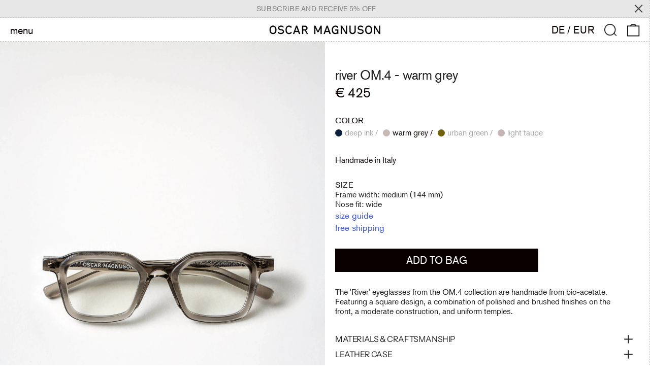

--- FILE ---
content_type: text/html; charset=utf-8
request_url: https://oscarmagnuson.com//variants/42311965507774/?section_id=store-availability
body_size: -185
content:
<div id="shopify-section-store-availability" class="shopify-section"><script type="application/json" data-availability-json>{
      "variant": 42311965507774
      
    }
  </script></div>

--- FILE ---
content_type: text/css
request_url: https://oscarmagnuson.com/cdn/shop/t/57/assets/custom.css?v=119004726859814720121765447756
body_size: 5829
content:
::root{--blue: #0033cc;--grey_line: #c6c6c6}.font-body{font-family:akzidenz-grotesk,sans-serif!important}body{font-family:akzidenz-grotesk,sans-serif!important;-webkit-font-smoothing:auto!important}p{font-family:akzidenz-grotesk,sans-serif!important;font-weight:400;font-style:normal;font-size:16px;letter-spacing:0em;line-height:1.2em;text-transform:none;color:#212121}h1{font-family:akzidenz-grotesk,sans-serif!important;font-weight:400;font-style:normal;font-size:34px;letter-spacing:-.1px;line-height:1.2em;text-transform:lowercase;color:#212121}h2{font-family:akzidenz-grotesk,sans-serif!important;font-weight:400;font-style:normal;font-size:26px;letter-spacing:-.01em;line-height:1em;color:#212121}h3{font-family:akzidenz-grotesk,sans-serif!important;font-weight:400;font-style:normal;font-size:39px;letter-spacing:-.01em;line-height:1.1em;color:#212121}.uppercase{text-transform:uppercase;font-weight:400}.header-border-bottom{border-bottom:1px dashed #c6c6c6;margin-bottom:0!important}.header-row{height:46px;padding:0}.full-height{height:100%}.article.article.text-primary-text.bg-primary-background{margin-top:-80px;z-index:88}.product-media-container{margin-bottom:0!important}.product-block-area-new{margin-right:50px}div.product-content-container{padding-left:20px}.product-heading{font-size:1.5rem}input.custom-input.active+label{color:var(--color-primary-text)}input.custom-input+label{font-size:16px;text-transform:none}.variant-input label span{font-weight:400}.variant-container{margin-top:0}.size-block .size-header{text-transform:uppercase;margin:0;font-size:16px}.product-page-popup-link+.product-page-popup-link{margin-top:0}.popup-page{margin:0}.popup-page span{border-bottom:none;font-size:85%}.popup-page span:hover{color:#212121;border-color:unset}.rte.mt-8 p:nth-child(2){margin-top:0}.add-to-cart.addToCartButton{max-width:200px}.addToCartButton{text-transform:uppercase}.product-price-block{margin-top:1rem}.product-price-block span[data-product-price]{font-size:.8rem}.variant-images-section{width:100%;border-top:1px dashed #c6c6c6}#MainContent .variant-images-wrapper{margin-top:50px;border-bottom:1px dashed #c6c6c6}.variant-images-option{margin-top:50px;padding-left:20px}.variant-image-container,.variant-images-container{display:grid;gap:4px;margin:6px}.variant-images-container .variant-image-media{width:100%;flex:1 1 350px}.variant-images-container .variant-image-media img{width:100%}.product-block-header{text-transform:uppercase;font-size:16px}.product-section-headers{font-size:39px}.product-recommendations{border-top:1px dashed #c6c6c6}.product-recommendations-wrapper .product-recommendations-container{display:grid;gap:4px;margin:6px}.model-popup-container{width:90%;height:90%;max-width:800px;max-height:700px;padding:0!important}.model-popup-container .product-popup-modal__content-info{padding:20px;width:100%;height:100%}@media screen and (min-width: 500px){.variant-images-container,.variant-image-container,.product-recommendations-container{grid-template-columns:repeat(2,1fr)}}@media screen and (min-width: 800px){.variant-images-container,.variant-image-container,.product-recommendations-container{grid-template-columns:repeat(3,1fr)}}@media screen and (min-width: 1400px){.variant-images-container,.variant-image-container,.product-recommendations-container{grid-template-columns:repeat(5,1fr)}}.dashed-borders{border-top:1px dashed #c6c6c6;border-bottom:1px dashed #c6c6c6}.no-margin{margin:0}.nav-line-item{padding-left:0}.js-filter{padding:1rem;flex:1 1 20%;margin-top:0}.filter-header{font-size:16px;text-transform:uppercase}.filters-container{padding-top:40px}.filters-container .filter-container a{padding-left:20px}.filter-item-span{font-size:16px;letter-spacing:0em;line-height:1.2em}.border-b-grid{padding-bottom:0}.section-x-padding{padding:0}.section-x-padding .-mx-8{margin-left:0;margin-right:0}.filter-container{padding-left:0;padding-right:0}.collection-header-container{position:sticky;top:0;width:100%;z-index:9;background-color:#fff;padding:1px 0}.collection-list.bg-border{background-color:#fff;gap:4px;margin:6px}.collection-list .product-grid-container .responsive-image{visibility:visible}.collection-list .product-grid-container .relative .price-container span{font-size:.9rem!important;font-family:akzidenz-grotesk,sans-serif;font-weight:400}.collection-list .product-grid-container .product-grid-title{color:#333;font-size:18px!important;font-family:inherit;font-style:normal;text-transform:none;margin-bottom:0}.hover\:text-primary-accent:hover{color:var(--color-primary-text)}.product-grid-container .section-x-padding{padding-left:.5rem;padding-top:12px;margin-bottom:72px;margin-top:2px}.relative p.product-grid-title{font-size:18px}.relative .price-container span,.relative .price-container .text-primary-meta{font-size:14px}.featured-collection .font-heading{font-size:32px;padding-left:20px;margin-top:15px}#shopify-section-template--15283776520382__164812142136fcc0a9 h3.font-heading{font-size:32px;margin-top:15px}.video-with-text-overlay .items-start>.text-white-text,.featured-collection ul li .text-black-text{position:sticky;top:60px}.footer-bottom{text-align:end}footer.bg-footer-background{padding:0;border:none}footer.bg-footer-background .border-t-grid.border-grid-color{border-bottom:1px dashed #ccc;border-top:1px dashed #ccc}footer.bg-footer-background h2{font-size:16px!important;text-transform:uppercase;margin-bottom:10px}footer.bg-footer-background li a{font-size:16px}footer.bg-footer-background .text-footer-text{border-right:1px dashed #ccc;padding:20px}footer.bg-footer-background .mb-4.lg\:mb-0.space-y-2.text-sm.lg\:flex-1{padding:20px;background:#e6e6e6}.footer-bottom p{font-size:12px;text-transform:uppercase;color:#979696!important}.cstm-newslttr .lg\:ml-4.lg\:flex.items-end{margin:20px 0 0}.cstm-newslttr input,.cstm-newslttr button#Subscribe{font-size:15px}.cstm-newslttr{padding:0}section.py-theme.cstm-newslttr.bg-primary-background.text-primary-text.border-t-grid.border-grid-color{border:none}.logo-image{padding:14px 0}html{padding-bottom:0!important}#filters .js-filter{padding:0}#filters h3.font-heading.filter-header{border-bottom:1px dashed #c6c6c6;padding:8px 20px;font-size:14px}#filters li.flex.justify-start.items-center{border-bottom:1px dashed #c6c6c6;padding:8px 20px;margin:0}#filters ul.mt-2.space-y-1{margin:0}#filters li.flex.justify-start.items-center label{font-size:14px}#filters .js-filter{border-right:1px dashed #c6c6c6;border-top:1px dashed #c6c6c6;border-bottom:1px dashed #c6c6c6}.search form.input-group.search{width:100%!important;padding:0}.search .flex.items-center.justify-between{margin:0;height:42px}span.filter-count,.filter-header span{color:var(--color-tertiary-background)}#CollectionProductGrid{position:relative;z-index:0}#CollectionProductGrid .collection-list{padding-left:0}span.filter-count{padding-left:3px}form#CollectionFiltersForm{padding:0 20px}.highlight{background:var(--color-tertiary-background);color:#fff}li.highlight .hover\:text-primary-accent:hover{color:#fff!important}.cstm-search{padding:1px 20px;border-bottom:1px dashed #c6c6c6}.cstm-search-rslt{padding:0 20px}.cstm-search-rslt h1{font-size:33px;padding:10px 0}input#search:focus,input#search:hover{outline:none}.cstm-prod-title{padding:0 2px}.cstm-prod-title .text-center.mt-1{text-align:left;font-size:14px}.cstm-prod-title .py-4.section-x-padding.justify-between.text-center{padding:12px 0 0 .5rem;margin-bottom:72px}.cstm-prod-title .text-center.break-words{text-align:left}#shopify-section-template--15283776291006__main ul.grid.grid-cols-1.lg\:grid-cols-4.gap-gutter.bg-border{background:#fff;padding:0 4px;gap:4px}.variant-image-container{grid-template-columns:repeat(4,1fr)}nav{padding:0 20px}nav .absolute.left-0.bottom-0.w-full.transform.translate-y-full.z-20.bg-header-background.text-header-text.border-b-grid.border-t-grid.border-grid-color.py-2.section-x-padding{padding:2px 20px;border-bottom:1px dashed #c6c6c6}.template-search .cstm-prod-title{padding:0}#menu0 ul li{display:grid;padding:0 20px;border-top:1px dashed #c6c6c6a8}#menu0 ul.-ml-4.py-2{padding:0}#menu0 ul li:last-child{border-bottom:1px dashed #c6c6c6a8}.cstm-featured-navigation li{border-bottom:1px dashed #c6c6c6a8;padding:10px 20px}.cstm-featured-navigation li a{font-size:18px!important;display:block}.cstm-featured-navigation nav{padding:0!important}#shopify-section-template--15283776454846__16481987803ce48fc5 nav.text-base.default.text-left.w-full{padding:0}.header-row span.inline-block.align-middle.svg-scale.mr-1.transform.origin-center.rotate.transition{display:none}.cstm-featured-navigation nav .hidden.lg\:block.js-enabled.fixed.left-1\/2.top-1\/2.w-third-screen.transform.-translate-y-1\/2.-translate-x-1\/2.pointer-events-none.z-10{width:400px;top:46px;--tw-translate-y: 0;left:35%}section.cstm-featured-navigation.bg-primary-background.text-primary-text.border-t-grid.border-grid-color{position:absolute;z-index:99;width:100%}ul.pagination.flex.items-center{padding:0 20px;margin-bottom:30px}.template-collection .cstm-featured-navigation li{margin:0!important}#shopify-section-template--15283776520382__164812142136fcc0a9{background:#fff!important}.template-index .grid.grid-cols-1.lg\:grid-cols-12.bg-border.gap-gutter{background:transparent;gap:4px;padding:4px 4px 0}#shopify-section-template--15283776520382__1648025860d117084d{padding-bottom:4px}main#MainContent{min-height:100vh}.size-guide-table,.size-guide-table tr,.size-guide-table td{border:none}.size-guide-table td{padding:0;text-align:center}.cstm-main-prod-img{padding-left:6px!important;background:#fff}.cstm-main-prod-img.no-padding{padding:0}#CartContainer{border-left:1px dashed #c6c6c6;max-width:360px}.cstm-cart-btn{position:fixed;bottom:20px;width:90%;left:0;right:0;margin:auto}#CartContainer .top-0.relative.flex.items-center.justify-between.py-4.section-x-padding.bg-primary-background.border-b-grid.border-grid-color{border-bottom:1px dashed #c6c6c6;padding:0 20px;min-height:45px}#CartContainer .flex.py-4.section-x-padding.transition.bg-primary-background{padding:20px}h1#CartTitle{font-size:20px;padding:8.4px 0}#CartContainer input[type=submit]{text-transform:uppercase}#filters ul#this-list{height:400px;overflow-y:auto}#filters ul#this-list::-webkit-scrollbar{width:10px}#filters ul#this-list::-webkit-scrollbar-track{background:#f1f1f1}#filters ul#this-list::-webkit-scrollbar-thumb{background:#ccc}#filters ul#this-list::-webkit-scrollbar-thumb:hover{background:#555}.cstm-page-text .rte.mt-4{display:flex;justify-content:space-between;margin:0}ul#pagetabs\ tabs-left{margin:0;flex:1 0 0;border-right:1px dashed #c6c6c6;padding:0;width:350px}#pagetabs\ tabs-left li{list-style:none;padding:10px 20px;border-bottom:1px dashed #c6c6c6;margin:0;cursor:pointer}#pagetabs\ tabs-left li a{text-decoration:none}.tab-content-right{margin:0!important;padding:0;flex:2;height:100vh;overflow-y:auto}.tab-content-right h3{font-size:32px}.tab-content-right h2{font-size:28px;padding:15px 0 10px}.tab-content-right p{padding:12px 0;word-break:break-word}.tab-content-right .form-inner-wrapper{padding:20px 0}.tab-content-right .form-inner-wrapper input,.tab-content-right .form-inner-wrapper select,.tab-content-right .form-inner-wrapper textarea{border-bottom:1px dashed #ccc;padding:10px;font-size:16px}#reason_field-section select{padding:10px 0 0;border-bottom:1px solid #000}.tab-content-right .form-inner-wrapper input .form-button-wrapper.form-button-wrapper--align-left{margin:10px 0 0!important}.tab-content-right .form-inner-wrapper inputinput.button.sqs-system-button.sqs-editable-button.sqs-button-element--primary{border:none}.tab-content-right input.button.sqs-system-button.sqs-editable-button.sqs-button-element--primary{border:none;margin:15px 0 0!important}#block-yui_3_17_2_1_1587466291513_16972{padding:20px 0}.tab-content-right h1{font-size:32px;margin:20px 0 0}.tabs-sidebar{width:350px;border-left:1px dashed #ccc;margin:0!important;flex:1 0 0;height:100vh}.tabcontent{padding:20px}#ContactForm{padding:20px 0;text-align:center}#ContactForm label{font-size:17px;text-align:left}.model-popup-container .product-popup-modal__content-info{padding:0}.model-popup-container.section-x-padding.py-theme.border-grid.border-grid-color.bg-primary-background.text-primary-text.w-full.max-w-2xl.relative.max-h-full.overflow-auto{max-width:600px;border:1px dashed #ccc}.product-popup-modal__content-info #block-5e96d64623114074151e5a34{margin:0!important}.product-popup-modal__content-info .rte.mt-8{margin:0}.product-popup-modal__content-info .cstm-size-guide h3{border-bottom:1px dashed #ccc;padding:10px 20px 8px;font-size:16px}.product-popup-modal__content-info h3,.product-popup-modal__content-info h1{font-size:16px;padding:10px 20px 8px;margin:0!important}.product-popup-modal__content-info p{padding:20px}.product-popup-modal button.block.p-1.w-8.ml-auto.absolute.top-2.right-2{padding:0!important;top:6px;z-index:99}.template-product .collapsible-tab{padding:0 20px}.template-product .collapsible-tab button.font-heading{font-size:28px;padding-bottom:12px}.template-product .collapsible-tab span{margin-right:20px}section.variant-images-section h3,.product-recommendations h2.product-section-headers{padding:0 20px}.product-recommendations h2.product-section-headers{margin-top:50px}#shopify-section-template--15350394454206__1644980052e43b116a section.variant-images-section{border:none}.popup-page svg{width:20px}.cstm-popup-title h2{padding:10px 20px 8px;margin:0!important;font-size:18px}.table-wrapper{padding:0 15px}.cstm-popup-title{position:-webkit-sticky;position:sticky;top:0;background-color:#fff;border-bottom:1px dashed #ccc}.selected-variant{display:none!important}#filters ul#this-list{height:auto}#filters ul#this-list li:last-child{border:none}.filters-container{height:400px;overflow-y:auto}#filters .js-filter{border-top:0}#CollectionProductGrid .lg\:pt-4.px-2.lg\:px-4{padding:0!important}#CollectionProductGrid{padding-top:40px}.relative .variant-featured-image-container.bg-primary-background{margin-left:6px}input.custom-input+label{display:flex;justify-content:center;align-items:center}input.custom-input+label>span{padding-left:5px}#store-locator section.page.text-primary-text.bg-primary-background.border-t-grid.border-grid-color h1{padding:20px;display:none}#stockist-widget .stockist-result-list ul>li{border-bottom:1px dashed #c6c6c6!important;border-top:none!important;padding:15px 20px!important;border-top:none}#stockist-widget .stockist-result-list ul{margin:0!important}form.stockist-search-form{padding:0 20px!important}form.stockist-search-form input{border:1px dashed #c6c6c6!important;padding:10px!important;font-size:15px}section.variant-images-section img{cursor:pointer;width:100%}.drawer .drawer__header{padding:10px 20px;border-bottom:1px dashed #ccc}.drawer h1.font-heading.text-2xl.mb-2{font-size:22px}input:focus{outline:none}#shopify-section-template--15283776553150__main{border-top:23px solid #e6e6e6}.blog-template .lg\:items-center{align-items:top!important}.blog-template h2.font-heading{font-size:28px;border-bottom:1px dashed #ccc;padding:13px 20px}.blog-template p,.blog-template div.rte,.blog-template .mt-4{padding:0 20px}.blog-template .lg\:w-2\/3{width:100%}.blog-template .lg\:col-start-7.lg\:col-end-13.relative.full-h.bg-primary-background{padding:30px}.blog-template li.relative.grid.lg\:grid-cols-12.grid-flow-row-dense.bg-border.gap-gutter.overflow-hidden{background:#e6e6e6!important;border-top:1px dashed #ccc;border-bottom:1px dashed #ccc;margin-bottom:23px}.blog-template section.bg-primary-background.text-primary-text.blog.border-t-grid.border-grid-color{background:#e6e6e6}.blog-template li.relative.grid.lg\:grid-cols-12.grid-flow-row-dense.bg-border.gap-gutter.overflow-hidden:last-child{margin-bottom:0;border-bottom:0}.blog-template .rte.mt-4{padding-right:30%}.template-search section.cstm-featured-navigation.bg-primary-background.text-primary-text.border-t-grid.border-grid-color{position:inherit}#CartContainer p.supports-cookies.text-align--center{padding:20px}.account-d{padding:20px 0 35px}.cstm-myaccount-login{padding:20px}.cstm-myaccount-login h1.font-heading{font-size:28px;padding-bottom:20px}#shopify-section-template--15283776258238__cart-items{padding:40px 20px}#shopify-section-template--15283776258238__cart-footer{padding:0 20px 20px}#shopify-section-template--15283776258238__cart-items .font-heading{font-size:30px;padding-bottom:20px}.image-split-sec .text-primary-text.p-2.lg\:p-4{position:sticky;top:60px;padding-left:40px}h3.variant-images-option.product-section-header{text-transform:lowercase}.tabcontent h3{text-transform:capitalize}.gf-filter-contents-inner{width:100%;display:grid;padding:0;grid:60px / auto auto auto;grid-template-columns:repeat(4,1fr)}.gf-top_one .gf-option-block{float:none;margin:0!important}#gf-tree span.gf-Checkbox{clip:rect(0 0 0 0);border:0;height:1px;margin:-1px;overflow:hidden;padding:0;position:absolute!important;width:1px}#gf-tree a.checked{background:#898989;color:#fff;font-weight:400}#CollectionProductGrid .spf-col-xl-3.spf-col-lg-3.spf-col-md-6.spf-col-sm-6.spf-col-6{padding:0 2px}#gf-products img.lazyloaded{object-fit:cover!important}.spf-has-filter #gf-products{padding:0 2px!important}.spf-product__info{padding:6px 18px}#gf-grid{padding:0 15px}#products{overflow-x:hidden}.gf-option-block.gf-option-485197.gf-option-block-checkbox.lowercase span{text-transform:uppercase}#gf-tree input.gf-controls-search-input{display:none}#gf-tree{padding:0 10px}.gf-top_one .gf-option-block .gf-block-title h3{border:1px dashed #c6c6c6!important;min-height:46px}.gf-top_one #gf-tree{border:none!important;margin-bottom:8px}.gf-top_one .gf-block-content{border:none!important;padding:0!important;border-left:1px dashed #ccc!important;border-right:1px dashed #ccc!important;margin:0!important}.gf-top_one .gf-block-content ul.gf-option-box li{padding:0;border-bottom:1px dashed #ccc}.gf-top_one .gf-option-block .gf-block-title h3:after{position:absolute;right:20px}.gf-top_one .gf-block-content{width:100%!important}.gf-top_one .gf-option-block{margin:0 10px 0 0!important}.gf-option-block:last-child{margin:0!important}#CollectionProductGrid{padding-top:0}#CollectionProductGrid .gf-filter-selection,#CollectionProductGrid span.gf-summary{display:none}.gf-top_one .gf-block-content ul.gf-option-box li a{padding:8px 20px}.gl-fullscreen-layer .gl-fullscreen-header{padding:20px 15px 0!important}.gl-fullscreen-layer .gl-d-searchbox-input,.gl-fullscreen-layer .gl-d-searchbox-icon{height:21px!important;line-height:normal!important}.gl-fullscreen-layer .gl-d-searchbox-input{font-size:20px!important}.gl-fullscreen-layer .gl-d-searchbox{border:1px dashed #ccc;background:#fff}.gl-filter-search-fullscreen .gl-fullscreen-layer .gl-fullscreen-top-searches{padding:0!important;background:transparent!important;border:1px dashed #ccc}.gl-list__title{border-bottom:1px dashed #ccc;padding:10px 15px;font-weight:400!important;margin-bottom:0!important}#glFilter-search-popup .gl-fullscreen-layer .gl-fullscreen-top-searches ul li a{border-bottom:1px dashed #ccc;padding:10px 15px!important;border-radius:0}.gl-fullscreen-layer .gl-fullscreen-top-searches ul li:last-child a{border:0!important}.gl-filter-search-fullscreen .gl-fullscreen-layer .gl-fullscreen-top-searches ul li{margin:0}.gl-fullscreen-layer .gl-fullscreen-results__meta{background:transparent!important;margin-bottom:10px!important;padding:0!important}.gl-fullscreen-layer .gl-fullscreen-results__meta .gl-list__title{border:none}.gl-fullscreen-layer .gl-card{padding:0!important}.gl-fullscreen-layer .gl-card-thumbnail img{object-fit:cover!important}.gl-fullscreen-layer .gl-card-content{padding:14px 20px;text-align:left!important;margin:0!important}.gl-card-title a{color:#000!important;font-weight:400!important;font-size:18px!important}.template-search .w-full.h-full.pt-2.lg\:pt-4.px-2.lg\:px-4{padding:0 2px}.template-search ul.grid.lg\:grid-cols-4.gap-gutter.bg-border.search-cols{padding:0 2px;background:#fff}.template-search .cstm-search-rslt.lg\:col-span-12.section-x-padding.pt-theme-double.pb-theme.bg-primary-background.text-primary-text{padding:20px!important}.tabcontent.active{display:block}.tabcontent{display:none}.tabcontent.active:focus{outline:none}#shopify-section-template--15283776520382__164812142136fcc0a9 .block.h-full.w-full.p-2.lg\:p-4,#shopify-section-template--15283776520382__1648025860d117084d .flex.h-full.justify-center.items-center.p-2.lg\:p-4{padding:0}.shopify-section.also-like-section{border-top:1px dashed #cccc;padding-top:28px}.shopify-section.also-like-section h3.variant-images-option.product-section-header{margin-top:0}#shopify-section-header .cstm-search{border:none}.shopify-section.variant-images .variant-images-section{border-bottom:0!important}.tab-content-right label{display:block}.tab-content-right input{border-bottom:1px solid #000;width:100%;padding:10px 0 0}.tab-content-right textarea{border:1px solid #000;width:100%;padding:15px;margin:10px 0 0;min-height:120px}.tab-content-right select#select-yui_3_17_2_1_1587463883885_83017-field{width:100%;border:1px solid;padding:10px;margin:10px 0 0}.template-product .line-through{text-decoration:none}.template-product span.cstm-color-swatch{width:14px;height:14px;display:inline-block;border-radius:50%;padding-right:5px}.template-product .variant-input{align-items:center}.tab-content-right input[type=submit]{background:#000;color:#fff;text-transform:uppercase;padding:10px;max-width:214px}#shipping-and-returns form{text-align:center}#shipping-and-returns form label{text-align:left}span.gl-card-price{font-weight:400}section.variant-images-wrapper{position:relative;z-index:-1}#stockist-widget .stockist-result-list ul>li{border-bottom:0}.stockist-powered-by-link{display:none}.ui-menu.ui-autocomplete{width:100%!important;left:0!important;right:0!important;margin:auto;overflow:hidden;top:125px!important;height:100%!important}.gl-grid-layer .gl-col-left{height:100vh}.gl-grid-layer .gl-fullscreen-layer .gl-fullscreen-top-searches ul li a,.gl-grid-layer .gf-search-products .ui-menu-item-wrapper{padding-top:0}.gl-grid-layer .gl-col-left{height:100vh;padding:0!important}.gl-grid-layer .gl-col-right{padding:0!important}.gl-list__content{padding:15px}.template-search p{padding:0 20px}.jl-search-open{overflow:hidden}.gf-top_one .gf-block-content ul.gf-option-box li a{padding:8px 15px!important}.dashed-bottom{border-bottom:1px dashed #c6c6c6}.splide .splide__arrow{position:absolute;top:calc(50% - 2rem);cursor:pointer;z-index:1}.splide .splide__arrow--prev{left:1rem}.splide .splide__arrow--next{right:1rem}.splide .splide__pagination{width:100%;text-align:center;bottom:-1.5rem}@media screen and (min-width: 1400px){#shopify-section-template--15350394454206__main .variant-images-container{grid-template-columns:repeat(4,1fr)}}@media screen and (min-width: 1200px){.relative p.product-grid-title{font-size:32px}}@media screen and (min-width: 992px){.cstm-nav-col{display:none}}@media screen and (min-width: 800px){.variant-images-container{grid-template-columns:repeat(4,1fr)}}@media screen and (max-width: 1023px){.header-row{padding:0 20px}.collection-header-container nav{padding:0}.sidebar-container button.block.relative.w-full.text-left.inline-block.py-4.w-full.text-2xl.lg\:text-5xl.pr-10.transition.ease.font-body{padding:0;font-size:18px}.sidebar-container a{padding:0;font-size:18px!important}.sidebar-container ul.section-x-padding.space-y-1 li a{padding:0}.sidebar-container nav.my-6{padding:0}.sidebar-container li{border-bottom:1px dashed #c6c6c6;padding:10px 20px;text-transform:lowercase}.sidebar-container nav{padding:0}.sidebar-container button.block.w-5.h-5.top-0{margin:20px 10px 0}.sidebar-container form.my-6.section-x-padding{padding:4px 20px 12px;margin:0;border-bottom:1px dashed #c6c6c6}.sidebar-container.z-60.fixed.top-0.left-0.bottom-0.w-11\/12.max-w-xl.bg-primary-background.text-primary-text.border-r-grid.border-grid-color.transform.transition-transform.overflow-y-auto{transform:translateY(10px);right:0!important;width:100%!important;top:71px!important;height:100%;z-index:9999999999}.sidebar-container .section-x-padding.my-8{margin:0}.sidebar-container input#sidebar-search{font-size:18px;text-transform:lowercase}.sidebar-container .js-enabled.top-0.relative.flex.items-center.justify-end.py-4.section-x-padding.bg-primary-background{display:none}.sidebar-container #accordion0{padding:0}.sidebar-container #accordion0 li{padding:10px 20px;border-bottom:1px dashed #c6c6c696;opacity:80%}.sidebar-container #accordion0 li a{font-size:!important}.absolute.left-0.bottom-0.w-full.transform.translate-y-full.z-20.bg-header-background.text-header-text.border-b-grid.border-t-grid.border-grid-color.py-2.section-x-padding{padding:3px 20px;border-bottom:1px dashed #c6c6c6}.cstm-featured-navigation{display:none}li.mob-cstm-collections{padding:10px 0 0;border-bottom:0}li.mob-cstm-collections button.block.relative.w-full.text-left.inline-block.py-4.w-full.text-2xl.lg\:text-5xl.pr-10.transition.ease.font-body{padding:0 20px 10px;border-bottom:1px dashed #cdcdcd}li.mob-cstm-collections span.absolute.right-0.w-5.top-1\/2.transform.-translate-y-1\/2.flex.items-center{right:10px!important;top:10px}.account-d{padding:20px}.cstm-search{border:none}}@media screen and (max-width: 992px){.cstm-myaccount-login{text-align:center}}@media screen and (min-width: 500px) and (max-width: 767px){.variant-image-container{grid-template-columns:repeat(2,1fr)}}@media screen and (max-width: 499px){.variant-image-container{grid-template-columns:repeat(1,1fr)}.splide .splide__arrow--prev{left:0}.splide .splide__arrow--next{right:0}}@media screen and (max-width: 767px){.cstm-page-text .rte.mt-4{display:inherit}ul#pagetabs\ tabs-left,.tab-content-right,.tabs-sidebar{width:100%}.account-d{padding:35px 20px 0;max-width:100%!important}.table-wrapper{padding:15px;overflow:hidden}.table-wrapper td{font-size:13px}.account-d h1.font-heading{font-size:24px}.cstm-myaccount-login{text-align:center}.gf-filter-contents-inner{display:inherit}body>#gf-tree .gf-option-block{flex-grow:inherit!important;max-width:100%!important;border-bottom:none;padding:0!important}body>#gf-tree .gf-filter-header{border-bottom:none}.gf-refine-toggle-mobile{border:none!important;font-weight:400!important}.gf-top_one .gf-option-block .gf-block-title h3{padding:10px 15px;margin:0!important;border:none!important;border-bottom:1px dashed #ccc!important;font-weight:400}body>#gf-tree .gf-filter-contents-inner .gf-option-block{padding:0!important;margin:0!important;border:none!important}a.gf-clear{display:none}#gf-tree a.checked{background:transparent;color:#898989}body>#gf-tree .globo-selected-items-wrapper{padding:0!important;border:none!important}body>#gf-tree .globo-selected-items{border-bottom:1px dashed #ccc!important}body>#gf-tree .gf-filter-header{border-bottom:1px dashed #ccc!important}body>#gf-tree .gf-filter-footer button{font-weight:400}h3.gf-refine-toggle-mobile span{padding:0 6px!important}.gf-filter-heading{font-weight:400!important;font-size:14px!important}body>#gf-tree .gf-filter-header{padding:2px 15px}#stockist-widget .stockist-horizontal .stockist-side-panel{width:100%!important}body.cstm-rmv-scroll{overflow-y:hidden;position:fixed;width:100%;height:100vh}.video-with-text-overlay .background-video-wrapper{margin:0!important}}#reason_field-section{display:flex;flex-direction:column;justify-content:flex-start}.responsive-image-wrapper-hover,.has-image-hover:hover .responsive-image-wrapper-main,.co-has-image-hover:hover .responsive-image-wrapper-main{display:none}.has-image-hover:hover .responsive-image-wrapper-hover,.co-has-image-hover:hover .responsive-image-wrapper-hover{display:block}.opacity-zero,.item-main-video .responsive-image-wrapper-main img,.item-main-video .responsive-image-wrapper-main .gallery-image-cropped__inner{opacity:0!important}.responsive-image-placeholder,.has-image-hover .responsive-image-placeholder,.co-has-image-hover .responsive-image-placeholder{background-color:transparent!important}video.vid{position:absolute;top:0;z-index:1;left:0;height:100%;object-fit:cover}#shopify-section-template--20206544912709__fab575a7-cc56-48a9-a810-6914a5dc55e8 video{border-radius:100px}.product__badges{position:absolute;top:15px;left:16px;display:none;align-items:center;gap:10px;z-index:2}.product__badges.active{display:flex}.product__badges .badge{background-color:#fff;padding:5px 10px;font-size:16px}.image-with-text-section .grid,.image-with-text-overlay-section,.video-with-text-overlay-section{cursor:pointer}.image-with-text-overlay-section .rte,.video-with-text-overlay-section .rte{position:absolute;top:0;left:0;width:50%;z-index:1}.image-with-text-overlay-section .link,.video-with-text-overlay-section .link{position:absolute;top:50%;right:1rem;transform:translateY(-50%);z-index:1}.image-with-text-overlay-section:hover .link,.video-with-text-overlay-section:hover .link{display:block}.image-with-text-overlay-section .link a,.video-with-text-overlay-section .link a{display:flex;align-items:center;gap:5px}.image-with-text-overlay-section .link svg,.video-with-text-overlay-section .link svg{display:block;width:20px;height:20px;margin-top:2px}.product-images__slider .slick-arrow svg,.variant-images__slider .slick-arrow svg,.variant-images__slider .slick-arrow img{display:block;width:1rem;height:auto}.product-images__slider .slick-arrow,.variant-images__slider .slick-arrow{position:absolute;top:50%;transform:translateY(-50%);z-index:1}.product-images__slider .arrow-left,.variant-images__slider .arrow-left{left:.5rem}.product-images__slider .arrow-right,.variant-images__slider .arrow-right{right:.5rem}.product-images__slider .product-media-height,.variant-images__slider .product-media-height{padding:0}.product-images__slider .slick-dots,.variant-images__slider .slick-dots{bottom:.5rem}.product-images__slider .slick-dots li,.variant-images__slider .slick-dots li{margin:0}.product-images__slider .slick-dots li button:before,.variant-images__slider .slick-dots li button:before{font-size:10px}.variant-images__slider .slick-dots li button:before{content:none}.variant-images__slider .slick-dots li button{width:10px;height:10px;padding:0;border:1px solid #000;border-radius:50%}.variant-images__slider .slick-dots li{width:10px;height:10px;margin:.25rem!important}.variant-images__slider .slick-dots li.slick-active button{background:#000}.collection__text-block .rte,.collection__text-block .rte p{color:#333;font-size:inherit;font-style:normal;text-transform:none}.variant-video-media{display:block!important;width:100%;height:100%;object-fit:cover;aspect-ratio:2 / 3}@media (min-width: 1024px){.image-with-text-overlay-section .link,.video-with-text-overlay-section .link{display:none}.product-images__slider,.variant-images__mobile{display:none!important}}@media (max-width: 1023px){.image-with-text-overlay-section .rte,.video-with-text-overlay-section .rte,.image-with-text-overlay-section .font-heading,.video-with-text-overlay-section .font-heading{padding:.5rem;width:100%}.variant-featured-image-container{display:none!important}.splide .splide__arrow{width:1rem}.image-with-text-overlay-section .rte,.video-with-text-overlay-section .rte{padding:.5rem}.variant-images-wrapper{display:none}footer.bg-footer-background .text-footer-text{padding:1rem .5rem}.collection__text-block .rte{margin-left:.5rem!important;margin-right:.5rem!important}.variant-images__slider video{aspect-ratio:2 / 3;object-fit:cover}}@media screen and (max-width: 499px){.splide .splide__arrow--prev{left:.5rem}.splide .splide__arrow--next{right:.5rem}.variant-image-container{grid-template-columns:repeat(2,1fr)}}.filter-search+.section-x-padding{padding:0;padding-left:1rem;top:-1px;border-bottom:1px dashed #c6c6c6}.section-x-padding button.srch-cls.py-2.ml-4{margin-right:10px}.border-b-grid{margin-bottom:1px}.spf-product-card__image-wrapper video{aspect-ratio:355 / 497;object-fit:cover}@media screen and (max-width: 1023px){.absolute.left-0.bottom-0.w-full.transform.translate-y-full.z-20.bg-header-background.text-header-text.border-b-grid.border-t-grid.border-grid-color.py-2.section-x-padding{padding-left:.5rem;padding-right:.5rem}.section-x-padding button.srch-cls.py-2.ml-4{margin-right:0}.filter-search+.section-x-padding{border-top:1px dashed #c6c6c6}}
/*# sourceMappingURL=/cdn/shop/t/57/assets/custom.css.map?v=119004726859814720121765447756 */


--- FILE ---
content_type: text/css
request_url: https://oscarmagnuson.com/cdn/shop/t/57/assets/new-menu.css?v=139182940830313714581765447756
body_size: 1504
content:
.template-product .shopify-product-form .add-to-cart.addToCartButton{max-width:400px}#gf-grid .gf-refine-toggle-mobile{border:none!important;font-size:20px!important}#gf-grid .gf-filter-trigger{padding:0!important;margin-bottom:0!important}#gf-grid .gf-refine-toggle-mobile .fa{display:none!important}#gf-grid .gf-refine-toggle-mobile span{padding:0 4px!important;min-height:44px}.submenu{display:none;align-items:center;padding:0 20px}.submenu.active{display:flex}.submenu li a,.collection-header-container nav ul li a{color:#a3a3a3}.submenu li a.active,.collection-header-container nav ul li a[aria-current=page]{color:#000}.collection-header-container nav ul li:last-child{padding-right:0}.collection-header-container nav{border-right:1px dashed #c6c6c6}.collection-header-container .submenu{margin:0}.collection-header-container nav ul{padding-left:0}[data-menu-drawer]{max-width:25vw;border-right:1px dashed #c6c6c6;z-index:9999}[data-menu-drawer] nav{padding:0}[data-menu-drawer] nav ul{padding-left:0}[data-menu-drawer] nav ul li{padding:0!important;border:none!important}[data-menu-drawer] nav ul li a,[data-menu-drawer] nav ul li button{border-top:1px dashed #c6c6c6;padding:.5rem 1rem;min-height:45px;font-size:20px!important}[data-menu-drawer] nav ul li.active .menu-drawer__accordion{display:block!important}.menu-drawer__accordion{position:absolute;left:25vw;top:0;z-index:999999;width:25vw;background:#fff;height:100vh;border-left:1px dashed #c6c6c6;padding-top:45px!important;padding-left:0!important;transition:all .5s ease}.accordion-open[data-menu-drawer]{max-width:50vw;padding-right:25vw}.sidebar-container .js-enabled button{margin:0!important}.sidebar-container .country-name{text-transform:lowercase}.sidebar-container .country-code{text-transform:uppercase}.header__menu-drawer .header__logo .logo-image{margin:0 auto}.header__menu-drawer .header__icons{justify-content:flex-end}.store-location__button{position:relative;display:flex;flex-direction:column;background:#f7f7f7;text-align:center;border:1px solid #3652D0;max-width:400px;margin-top:10px;padding:4px 10px;cursor:pointer}.store-location__button .title{display:block;color:#3652d0;font-size:18px;line-height:21px;font-weight:500}.store-location__button .text{font-size:14px;line-height:19px;font-weight:400;color:#3652d0}.store-location__button svg{position:absolute;top:50%;right:10px;transform:translateY(-50%);width:15px;z-index:1}[data-menu-drawer] nav ul li a{display:flex;align-items:center}[data-menu-drawer] nav ul li a .featured{font-size:10px;line-height:16px;font-weight:700;font-style:italic;border:1px solid #000;border-radius:5px;padding:0 4px;margin-left:10px}[data-menu-drawer] nav ul li.menu-drawer__accordion-title{display:flex;align-items:center;padding:.5px 1rem!important;cursor:pointer}[data-menu-drawer] nav ul li.menu-drawer__accordion-title span{font-size:20px}.menu-drawer__accordion-title svg{transform:rotate(180deg);width:16px;height:auto;flex:0 0 16px}.store-locator-drawer{position:fixed;z-index:110;top:0;right:0;width:50vw;max-width:400px;height:100%;-webkit-box-orient:vertical;-webkit-box-direction:normal;-ms-flex-direction:column;flex-direction:column;background-color:#fff;border-left:1px dashed #c6c6c6;overflow-y:auto;transform:translate(100%)}.store-locator-drawer.open{transform:translate(0)}.drawer__product{display:flex;align-items:flex-start;gap:10px;padding:0 15px}.drawer__product-image{flex:0 0 70px}.drawer__product-price{font-size:20px;line-height:27px;text-align:right;flex:0 0 max-content;display:flex;flex-direction:column}.drawer__product-title{flex:1 1 auto}.drawer__product-title h4{font-size:20px;line-height:27px}.store-locator-drawer__open{position:relative;overflow:hidden}.store-locator-drawer__open .main-content__relative:after,.cstm-rmv-scroll .main-content__relative:after,.main-content__relative[inert]:after{content:"";position:absolute;top:0;left:0;width:100%;height:100%;background:#00000059;z-index:99}.store-locator-drawer .drawer__content{padding:15px 0!important;overflow:hidden}.drawer__content-text{font-size:13px;line-height:18px;color:#a3a3a3;padding:15px}.custom-country-container{position:relative;z-index:110;pointer-events:auto!important;-webkit-user-select:auto!important;-moz-user-select:auto!important;-ms-user-select:auto!important;user-select:auto!important}.richtext-section .rte p{font-size:100%}.richtext-section .text-center .richtext__image{margin:1rem auto 0}.richtext-section .text-right .richtext__image{margin:1rem 0 0 auto}.store-locator-drawer .drawer__header{position:sticky;top:0;padding:8.5px 15px;background:#fff;border-bottom:1px dashed #c6c6c6;z-index:2}.drawer__header-close,.drawer__header-back{font-size:16px;line-height:22px;font-weight:400;color:#1976e4;cursor:pointer}.drawer__header-close{display:flex;justify-content:flex-end;text-align:right}.drawer__header-close svg{width:30px;height:auto}.drawer__location{padding:15px;border-top:1px dashed #c6c6c6;display:flex;flex-wrap:wrap;align-items:center;justify-content:space-between}.drawer__location .country{font-size:16px;line-height:22px;font-weight:400;text-transform:capitalize}.drawer__location .btn-change{font-size:16px;line-height:22px;font-weight:400;color:#1976e4;cursor:pointer}.drawer__stores{display:flex;flex-direction:column;overflow-y:auto;height:calc(100vh - 375px)}.drawer__stores .store-item{position:relative;padding:15px;border-top:1px dashed #c6c6c6}.drawer__stores .store-item a{font-size:16px;line-height:22px;font-weight:400;color:#1976e4;cursor:pointer}.drawer__stores .store-name{display:inline-block;font-size:16px;line-height:22px;font-weight:400;cursor:pointer}.drawer__stores .store-name input{display:none}.drawer__stores .store-name label{position:relative;line-height:22px}.drawer__stores .store-name label:before,.drawer__stores .store-name label:after{content:""}.drawer__stores .store-name label:before{border:1px solid #222021;width:15px;height:15px;margin-right:10px;margin-top:3px;display:inline-block;vertical-align:top}.drawer__stores .store-name label:after{background:#222021;width:10px;height:10px;position:absolute;top:4.5px;left:2.7px;transition:.3s;opacity:0}.drawer__stores .store-name input:checked+label:after{opacity:1}.drawer__stores .store-name img{display:inline-block;margin-top:-5px;height:20px}.drawer__stores .store-opening-hours{display:none}.drawer__stores .store-address,.drawer__stores .store-opening-hours .metafield-rich_text_field p{font-size:13px;font-weight:400;line-height:18px;color:#a3a3a3}.drawer__button{padding:15px;text-align:center;border-top:1px dashed #c6c6c6}.drawer__button .button{background:#f7f7f7;color:#3652d0;border-color:#3652d0;font-size:16px;line-height:28px;font-weight:500;width:100%}.drawer__stores .store-contact{font-size:13px;font-weight:400;line-height:18px;color:#26a54a}.drawer__stores .store-details{display:none!important;font-size:16px;line-height:22px;font-weight:400;color:#1976e4;position:absolute;bottom:15px;right:15px;cursor:pointer}.drawer__stores .store-item.active .store-details,.drawer__stores .store-item.active .store-opening-hours{display:block}.store-locator-drawer .drawer__header h2{font-size:20px;line-height:28px;flex:1 1 auto;text-align:center}.drawer__header-back,.drawer__header-close{flex:0 0 50px}.store-details__item{padding:15px;display:flex;align-items:flex-start;justify-content:space-between;gap:10px}.store-details__item .right{font-size:16px;line-height:22px;color:#1976e4;flex:0 0 50px;text-align:right}.store-details__collections .left p:last-child span:last-child{display:none}.drawer__location-dropdow{display:none;grid-template-columns:auto 40px;align-items:center;flex-direction:column;gap:10px;flex:0 0 100%;width:100%}.drawer__location-dropdow select{border:1px dashed #c6c6c6;padding:5px 10px;line-height:22px;font-size:16px;text-transform:capitalize}.drawer__location-dropdow .country-dropdown{grid-area:1 / 1 / 2 / 2}.drawer__location-dropdow .city-dropdown{grid-area:2 / 1 / 3 / 2}.drawer__location-dropdow .btn-apply{grid-area:1 / 2 / 3 / 3;font-size:16px;line-height:22px;font-weight:400;color:#1976e4;text-align:right;cursor:pointer}.drawer__location-dropdow .country-dropdown,.drawer__location-dropdow .city-dropdown{display:grid;grid-template-columns:60px calc(100% - 70px);align-items:center;justify-content:space-between;gap:10px}.drawer__location-dropdow .btn-change{text-align:right}.drawer__location-dropdow label{font-size:16px;line-height:22px}.drawer__location-current{display:flex;align-items:center;justify-content:space-between;width:100%}.drawer__stores .heading{font-size:16px;line-height:22px;font-weight:400;padding:15px;border-top:1px dashed #c6c6c6;order:-1}.drawer__stores-worldwide .store-item{display:block!important}.drawer__stores-country .store-item{display:block}.drawer__stores-footer{font-size:16px;line-height:22px;font-weight:400;padding:15px;border-top:1px dashed #c6c6c6}.drawer__stores-footer a{color:#1976e4;text-decoration:underline}@media (min-width: 1024px){.header__menu-drawer{display:grid;grid-template-columns:repeat(16,1fr);padding:0 1rem}.header__menu-drawer .header__logo{grid-column:7 / span 4}.header__menu-drawer .header__icons{grid-column:14 / span 3}}@media (max-width: 1023px){.sidebar-container a{font-size:.8rem!important}.header-row{padding:0 .5rem}}@media (min-width: 768px){.large-hide{display:none!important}[data-menu-drawer] nav ul li button[aria-expanded=true] span,[data-menu-drawer] nav ul li.active button span{display:block}[data-menu-drawer] nav ul li button span{display:none}.menu-drawer__accordion-title{display:none!important}.sidebar-container .js-enabled{justify-content:space-between;padding-left:1rem}.sidebar-container .js-enabled span,.sidebar-container [data-cart-drawer-toggle]{display:none!important}.sidebar-container .js-enabled .menu-label{display:block!important;order:-1}}@media (max-width: 767px){.small-hide{display:none!important}[data-menu-drawer]{max-width:100vw}.accordion-open[data-menu-drawer]{max-width:100vw;padding-right:0}.menu-drawer__accordion.active{display:block!important}.menu-drawer__accordion.hide{display:none!important}.menu-drawer__accordion{width:100vw;left:0;top:45px;padding-top:0!important;border-top:1px dashed #c6c6c6}.header__menu-toggle button,.header__icons a{font-size:.8rem}[data-menu-drawer] nav ul li button svg{width:15px;height:auto}[data-menu-drawer] nav ul li button .absolute{justify-content:flex-end}.sidebar-container{margin-top:-80px;transition:all .5s ease}.collection-header-navigation{display:block;overflow-x:hidden}.collection-header-navigation ul{overflow-x:auto}.submenu{padding:0 20px 0 .5rem;overflow-x:auto;border-top:1px dashed #c6c6c6}.submenu li a{width:max-content}.collection-header-container{top:33px}.collection-header-container .header-row{padding:0}.collection-header-container nav{border-right:none;padding:0 .5rem}.collection-header-container .header-row .to-primary-background{display:none}.submenu li:last-child{padding-right:0}}
/*# sourceMappingURL=/cdn/shop/t/57/assets/new-menu.css.map?v=139182940830313714581765447756 */


--- FILE ---
content_type: text/javascript; charset=utf-8
request_url: https://oscarmagnuson.com/collections/om-4-new-arrivials/products/river-om4.js
body_size: 1856
content:
{"id":7476176453822,"title":"river OM.4","handle":"river-om4","description":"\u003cp\u003e\u003cmeta charset=\"utf-8\"\u003e\u003cmeta charset=\"utf-8\"\u003eThe 'River' eyeglasses from the OM.4 collection are handmade from bio-acetate. Featuring a square design, a combination of polished and brushed finishes on the front, a moderate construction, and uniform temples.\u003cbr\u003e\u003c\/p\u003e\n\u003ch2\u003eMaterials \u0026amp; Craftsmanship\u003c\/h2\u003e\n\u003cp\u003eHandcrafted from eco-friendly bio-acetate by highly skilled artisans in our Italian factory. The acetate, derived from wood and cotton fibers, offers a unique touch with a warm, silky feel. Fully biodegradable and 100% recyclable.\u003c\/p\u003e\n\u003ch2\u003eLeather Case\u003c\/h2\u003e\n\u003cp\u003eA 100% organic leather case, expertly crafted and sourced from the renowned Swedish tannery Tärnsjö Garveri.\u003c\/p\u003e","published_at":"2023-02-01T11:43:53+01:00","created_at":"2022-11-18T12:01:34+01:00","vendor":"Oscar Magnuson Spectacles","type":"Eyeglasses","tags":["om4","OPTICAL","River OM4","Shop","square"],"price":42500,"price_min":42500,"price_max":42500,"available":true,"price_varies":false,"compare_at_price":null,"compare_at_price_min":0,"compare_at_price_max":0,"compare_at_price_varies":false,"variants":[{"id":42311965475006,"title":"deep ink","option1":"deep ink","option2":null,"option3":null,"sku":"4203221004722145","requires_shipping":true,"taxable":true,"featured_image":{"id":52481723203909,"product_id":7476176453822,"position":3,"created_at":"2024-02-08T09:29:45+01:00","updated_at":"2025-06-11T13:47:31+02:00","alt":"deep-ink","width":2000,"height":3000,"src":"https:\/\/cdn.shopify.com\/s\/files\/1\/0507\/7794\/8350\/files\/river-om4-eyeglasses-100-black-and-blue-1-frame.jpg?v=1749642451","variant_ids":[42311965475006]},"available":true,"name":"river OM.4 - deep ink","public_title":"deep ink","options":["deep ink"],"price":42500,"weight":35,"compare_at_price":null,"inventory_management":"shopify","barcode":"7350125484036","featured_media":{"alt":"deep-ink","id":45118505189701,"position":3,"preview_image":{"aspect_ratio":0.667,"height":3000,"width":2000,"src":"https:\/\/cdn.shopify.com\/s\/files\/1\/0507\/7794\/8350\/files\/river-om4-eyeglasses-100-black-and-blue-1-frame.jpg?v=1749642451"}},"requires_selling_plan":false,"selling_plan_allocations":[]},{"id":42311965507774,"title":"warm grey","option1":"warm grey","option2":null,"option3":null,"sku":"4203221204722145","requires_shipping":true,"taxable":true,"featured_image":{"id":52481722417477,"product_id":7476176453822,"position":6,"created_at":"2024-02-08T09:29:45+01:00","updated_at":"2025-06-11T13:47:31+02:00","alt":"warm-grey","width":2000,"height":3000,"src":"https:\/\/cdn.shopify.com\/s\/files\/1\/0507\/7794\/8350\/files\/river-om4-eyeglasses-120-warm-grey-1-frame.jpg?v=1749642451","variant_ids":[42311965507774]},"available":true,"name":"river OM.4 - warm grey","public_title":"warm grey","options":["warm grey"],"price":42500,"weight":35,"compare_at_price":null,"inventory_management":"shopify","barcode":"7350125484043","featured_media":{"alt":"warm-grey","id":45118505320773,"position":6,"preview_image":{"aspect_ratio":0.667,"height":3000,"width":2000,"src":"https:\/\/cdn.shopify.com\/s\/files\/1\/0507\/7794\/8350\/files\/river-om4-eyeglasses-120-warm-grey-1-frame.jpg?v=1749642451"}},"requires_selling_plan":false,"selling_plan_allocations":[]},{"id":42311965540542,"title":"urban green","option1":"urban green","option2":null,"option3":null,"sku":"4203222004722145","requires_shipping":true,"taxable":true,"featured_image":{"id":52481723171141,"product_id":7476176453822,"position":2,"created_at":"2024-02-08T09:29:45+01:00","updated_at":"2025-06-11T13:47:31+02:00","alt":"urban-green","width":2000,"height":3000,"src":"https:\/\/cdn.shopify.com\/s\/files\/1\/0507\/7794\/8350\/files\/river-om4-eyeglasses-200-dark-green-1-frame.jpg?v=1749642451","variant_ids":[42311965540542]},"available":true,"name":"river OM.4 - urban green","public_title":"urban green","options":["urban green"],"price":42500,"weight":35,"compare_at_price":null,"inventory_management":"shopify","barcode":"7350125484050","featured_media":{"alt":"urban-green","id":45118505484613,"position":2,"preview_image":{"aspect_ratio":0.667,"height":3000,"width":2000,"src":"https:\/\/cdn.shopify.com\/s\/files\/1\/0507\/7794\/8350\/files\/river-om4-eyeglasses-200-dark-green-1-frame.jpg?v=1749642451"}},"requires_selling_plan":false,"selling_plan_allocations":[]},{"id":42311965573310,"title":"light taupe","option1":"light taupe","option2":null,"option3":null,"sku":"4203229204722145","requires_shipping":true,"taxable":true,"featured_image":{"id":52481722483013,"product_id":7476176453822,"position":13,"created_at":"2024-02-08T09:29:45+01:00","updated_at":"2025-06-11T13:47:31+02:00","alt":"light-taupe","width":2000,"height":3000,"src":"https:\/\/cdn.shopify.com\/s\/files\/1\/0507\/7794\/8350\/files\/river-om4-eyeglasses-920-pink-1-frame.jpg?v=1749642451","variant_ids":[42311965573310]},"available":true,"name":"river OM.4 - light taupe","public_title":"light taupe","options":["light taupe"],"price":42500,"weight":35,"compare_at_price":null,"inventory_management":"shopify","barcode":"7350125484067","featured_media":{"alt":"light-taupe","id":45118505582917,"position":13,"preview_image":{"aspect_ratio":0.667,"height":3000,"width":2000,"src":"https:\/\/cdn.shopify.com\/s\/files\/1\/0507\/7794\/8350\/files\/river-om4-eyeglasses-920-pink-1-frame.jpg?v=1749642451"}},"requires_selling_plan":false,"selling_plan_allocations":[]}],"images":["\/\/cdn.shopify.com\/s\/files\/1\/0507\/7794\/8350\/files\/river-om4-eyeglasses-200-dark-green-1-hoover.jpg?v=1749642451","\/\/cdn.shopify.com\/s\/files\/1\/0507\/7794\/8350\/files\/river-om4-eyeglasses-200-dark-green-1-frame.jpg?v=1749642451","\/\/cdn.shopify.com\/s\/files\/1\/0507\/7794\/8350\/files\/river-om4-eyeglasses-100-black-and-blue-1-frame.jpg?v=1749642451","\/\/cdn.shopify.com\/s\/files\/1\/0507\/7794\/8350\/files\/river-om4-eyeglasses-100-black-and-blue-2-sideview.jpg?v=1749642451","\/\/cdn.shopify.com\/s\/files\/1\/0507\/7794\/8350\/files\/river-om4-eyeglasses-100-black-and-blue-4-topview-left.jpg?v=1749642451","\/\/cdn.shopify.com\/s\/files\/1\/0507\/7794\/8350\/files\/river-om4-eyeglasses-120-warm-grey-1-frame.jpg?v=1749642451","\/\/cdn.shopify.com\/s\/files\/1\/0507\/7794\/8350\/files\/river-om4-eyeglasses-120-warm-grey-2-sideview.jpg?v=1749642451","\/\/cdn.shopify.com\/s\/files\/1\/0507\/7794\/8350\/files\/river-om4-eyeglasses-120-warm-grey-8-rivet-detail-left.jpg?v=1749642451","\/\/cdn.shopify.com\/s\/files\/1\/0507\/7794\/8350\/files\/river-om4-eyeglasses-120-warm-grey-11-brushed-surface.jpg?v=1749642451","\/\/cdn.shopify.com\/s\/files\/1\/0507\/7794\/8350\/files\/river-om4-eyeglasses-120-warm-grey-12-raised-brushed.jpg?v=1749642451","\/\/cdn.shopify.com\/s\/files\/1\/0507\/7794\/8350\/files\/river-om4-eyeglasses-200-dark-green-2-sideview.jpg?v=1749642451","\/\/cdn.shopify.com\/s\/files\/1\/0507\/7794\/8350\/files\/river-om4-eyeglasses-200-dark-green-10-hinge-detail.jpg?v=1749642451","\/\/cdn.shopify.com\/s\/files\/1\/0507\/7794\/8350\/files\/river-om4-eyeglasses-920-pink-1-frame.jpg?v=1749642451","\/\/cdn.shopify.com\/s\/files\/1\/0507\/7794\/8350\/files\/river-om4-eyeglasses-920-pink-2-sideview.jpg?v=1749642451","\/\/cdn.shopify.com\/s\/files\/1\/0507\/7794\/8350\/files\/river-om4-eyeglasses-920-pink-3-backsideview.jpg?v=1749642451","\/\/cdn.shopify.com\/s\/files\/1\/0507\/7794\/8350\/files\/river-om4-eyeglasses-920-pink-11-brushed-surface.jpg?v=1749642451","\/\/cdn.shopify.com\/s\/files\/1\/0507\/7794\/8350\/files\/river-om4-eyeglasses-920-pink-12-raised-brushed.jpg?v=1749642451","\/\/cdn.shopify.com\/s\/files\/1\/0507\/7794\/8350\/files\/river-om4-eyeglasses-920-pink-13-brushed-frame-detail_9c5634fb-fc69-4eac-bfb7-8aabeab6040d.jpg?v=1749642451","\/\/cdn.shopify.com\/s\/files\/1\/0507\/7794\/8350\/files\/OM4-leather-eyewear-case-black_200_urban-green.jpg?v=1750166422","\/\/cdn.shopify.com\/s\/files\/1\/0507\/7794\/8350\/files\/OM4-leather-eyewear-case-black_120_warm-grey.jpg?v=1750166422","\/\/cdn.shopify.com\/s\/files\/1\/0507\/7794\/8350\/files\/OM4-leather-eyewear-case-black-open_100_deep-ink.jpg?v=1750166422","\/\/cdn.shopify.com\/s\/files\/1\/0507\/7794\/8350\/files\/OM4-leather-eyewear-case-black-open_850_burnt-yellow.jpg?v=1750166422","\/\/cdn.shopify.com\/s\/files\/1\/0507\/7794\/8350\/files\/OM4-leather-eyewear-case-black-open_450_midnight-blue.jpg?v=1750166422","\/\/cdn.shopify.com\/s\/files\/1\/0507\/7794\/8350\/files\/OM4-leather-eyewear-case-black-open_920_light-taupe.jpg?v=1750166422","\/\/cdn.shopify.com\/s\/files\/1\/0507\/7794\/8350\/files\/OM4-leather-eyewear-case-black-open_200_urban-green.jpg?v=1750166422","\/\/cdn.shopify.com\/s\/files\/1\/0507\/7794\/8350\/files\/OM4-leather-eyewear-case-black-open_120_warm-grey.jpg?v=1750166422","\/\/cdn.shopify.com\/s\/files\/1\/0507\/7794\/8350\/files\/OM4-leather-eyewear-case-black_100_deep-ink.jpg?v=1750166422","\/\/cdn.shopify.com\/s\/files\/1\/0507\/7794\/8350\/files\/OM4-leather-eyewear-case-black_450_midnight-blue.jpg?v=1750166422","\/\/cdn.shopify.com\/s\/files\/1\/0507\/7794\/8350\/files\/OM4-leather-eyewear-case-black_850_burnt-yellow.jpg?v=1750166422","\/\/cdn.shopify.com\/s\/files\/1\/0507\/7794\/8350\/files\/OM4-leather-eyewear-case-black_920_light-taupe.jpg?v=1750166422"],"featured_image":"\/\/cdn.shopify.com\/s\/files\/1\/0507\/7794\/8350\/files\/river-om4-eyeglasses-200-dark-green-1-hoover.jpg?v=1749642451","options":[{"name":"Color","position":1,"values":["deep ink","warm grey","urban green","light taupe"]}],"url":"\/products\/river-om4","media":[{"alt":null,"id":66101697052997,"position":1,"preview_image":{"aspect_ratio":0.666,"height":1688,"width":1125,"src":"https:\/\/cdn.shopify.com\/s\/files\/1\/0507\/7794\/8350\/files\/river-om4-eyeglasses-200-dark-green-1-hoover.jpg?v=1749642451"},"aspect_ratio":0.666,"height":1688,"media_type":"image","src":"https:\/\/cdn.shopify.com\/s\/files\/1\/0507\/7794\/8350\/files\/river-om4-eyeglasses-200-dark-green-1-hoover.jpg?v=1749642451","width":1125},{"alt":"urban-green","id":45118505484613,"position":2,"preview_image":{"aspect_ratio":0.667,"height":3000,"width":2000,"src":"https:\/\/cdn.shopify.com\/s\/files\/1\/0507\/7794\/8350\/files\/river-om4-eyeglasses-200-dark-green-1-frame.jpg?v=1749642451"},"aspect_ratio":0.667,"height":3000,"media_type":"image","src":"https:\/\/cdn.shopify.com\/s\/files\/1\/0507\/7794\/8350\/files\/river-om4-eyeglasses-200-dark-green-1-frame.jpg?v=1749642451","width":2000},{"alt":"deep-ink","id":45118505189701,"position":3,"preview_image":{"aspect_ratio":0.667,"height":3000,"width":2000,"src":"https:\/\/cdn.shopify.com\/s\/files\/1\/0507\/7794\/8350\/files\/river-om4-eyeglasses-100-black-and-blue-1-frame.jpg?v=1749642451"},"aspect_ratio":0.667,"height":3000,"media_type":"image","src":"https:\/\/cdn.shopify.com\/s\/files\/1\/0507\/7794\/8350\/files\/river-om4-eyeglasses-100-black-and-blue-1-frame.jpg?v=1749642451","width":2000},{"alt":"deep-ink","id":45118505222469,"position":4,"preview_image":{"aspect_ratio":0.667,"height":3000,"width":2000,"src":"https:\/\/cdn.shopify.com\/s\/files\/1\/0507\/7794\/8350\/files\/river-om4-eyeglasses-100-black-and-blue-2-sideview.jpg?v=1749642451"},"aspect_ratio":0.667,"height":3000,"media_type":"image","src":"https:\/\/cdn.shopify.com\/s\/files\/1\/0507\/7794\/8350\/files\/river-om4-eyeglasses-100-black-and-blue-2-sideview.jpg?v=1749642451","width":2000},{"alt":"deep-ink","id":45118505288005,"position":5,"preview_image":{"aspect_ratio":0.667,"height":3000,"width":2000,"src":"https:\/\/cdn.shopify.com\/s\/files\/1\/0507\/7794\/8350\/files\/river-om4-eyeglasses-100-black-and-blue-4-topview-left.jpg?v=1749642451"},"aspect_ratio":0.667,"height":3000,"media_type":"image","src":"https:\/\/cdn.shopify.com\/s\/files\/1\/0507\/7794\/8350\/files\/river-om4-eyeglasses-100-black-and-blue-4-topview-left.jpg?v=1749642451","width":2000},{"alt":"warm-grey","id":45118505320773,"position":6,"preview_image":{"aspect_ratio":0.667,"height":3000,"width":2000,"src":"https:\/\/cdn.shopify.com\/s\/files\/1\/0507\/7794\/8350\/files\/river-om4-eyeglasses-120-warm-grey-1-frame.jpg?v=1749642451"},"aspect_ratio":0.667,"height":3000,"media_type":"image","src":"https:\/\/cdn.shopify.com\/s\/files\/1\/0507\/7794\/8350\/files\/river-om4-eyeglasses-120-warm-grey-1-frame.jpg?v=1749642451","width":2000},{"alt":"warm-grey","id":45118505353541,"position":7,"preview_image":{"aspect_ratio":0.667,"height":3000,"width":2000,"src":"https:\/\/cdn.shopify.com\/s\/files\/1\/0507\/7794\/8350\/files\/river-om4-eyeglasses-120-warm-grey-2-sideview.jpg?v=1749642451"},"aspect_ratio":0.667,"height":3000,"media_type":"image","src":"https:\/\/cdn.shopify.com\/s\/files\/1\/0507\/7794\/8350\/files\/river-om4-eyeglasses-120-warm-grey-2-sideview.jpg?v=1749642451","width":2000},{"alt":"warm-grey","id":45118505386309,"position":8,"preview_image":{"aspect_ratio":0.667,"height":3000,"width":2000,"src":"https:\/\/cdn.shopify.com\/s\/files\/1\/0507\/7794\/8350\/files\/river-om4-eyeglasses-120-warm-grey-8-rivet-detail-left.jpg?v=1749642451"},"aspect_ratio":0.667,"height":3000,"media_type":"image","src":"https:\/\/cdn.shopify.com\/s\/files\/1\/0507\/7794\/8350\/files\/river-om4-eyeglasses-120-warm-grey-8-rivet-detail-left.jpg?v=1749642451","width":2000},{"alt":"warm-grey","id":45118505419077,"position":9,"preview_image":{"aspect_ratio":0.667,"height":3000,"width":2000,"src":"https:\/\/cdn.shopify.com\/s\/files\/1\/0507\/7794\/8350\/files\/river-om4-eyeglasses-120-warm-grey-11-brushed-surface.jpg?v=1749642451"},"aspect_ratio":0.667,"height":3000,"media_type":"image","src":"https:\/\/cdn.shopify.com\/s\/files\/1\/0507\/7794\/8350\/files\/river-om4-eyeglasses-120-warm-grey-11-brushed-surface.jpg?v=1749642451","width":2000},{"alt":null,"id":45118505451845,"position":10,"preview_image":{"aspect_ratio":0.667,"height":3000,"width":2000,"src":"https:\/\/cdn.shopify.com\/s\/files\/1\/0507\/7794\/8350\/files\/river-om4-eyeglasses-120-warm-grey-12-raised-brushed.jpg?v=1749642451"},"aspect_ratio":0.667,"height":3000,"media_type":"image","src":"https:\/\/cdn.shopify.com\/s\/files\/1\/0507\/7794\/8350\/files\/river-om4-eyeglasses-120-warm-grey-12-raised-brushed.jpg?v=1749642451","width":2000},{"alt":"urban-green","id":45118505517381,"position":11,"preview_image":{"aspect_ratio":0.667,"height":3000,"width":2000,"src":"https:\/\/cdn.shopify.com\/s\/files\/1\/0507\/7794\/8350\/files\/river-om4-eyeglasses-200-dark-green-2-sideview.jpg?v=1749642451"},"aspect_ratio":0.667,"height":3000,"media_type":"image","src":"https:\/\/cdn.shopify.com\/s\/files\/1\/0507\/7794\/8350\/files\/river-om4-eyeglasses-200-dark-green-2-sideview.jpg?v=1749642451","width":2000},{"alt":"urban-green","id":45118505550149,"position":12,"preview_image":{"aspect_ratio":0.667,"height":3000,"width":2000,"src":"https:\/\/cdn.shopify.com\/s\/files\/1\/0507\/7794\/8350\/files\/river-om4-eyeglasses-200-dark-green-10-hinge-detail.jpg?v=1749642451"},"aspect_ratio":0.667,"height":3000,"media_type":"image","src":"https:\/\/cdn.shopify.com\/s\/files\/1\/0507\/7794\/8350\/files\/river-om4-eyeglasses-200-dark-green-10-hinge-detail.jpg?v=1749642451","width":2000},{"alt":"light-taupe","id":45118505582917,"position":13,"preview_image":{"aspect_ratio":0.667,"height":3000,"width":2000,"src":"https:\/\/cdn.shopify.com\/s\/files\/1\/0507\/7794\/8350\/files\/river-om4-eyeglasses-920-pink-1-frame.jpg?v=1749642451"},"aspect_ratio":0.667,"height":3000,"media_type":"image","src":"https:\/\/cdn.shopify.com\/s\/files\/1\/0507\/7794\/8350\/files\/river-om4-eyeglasses-920-pink-1-frame.jpg?v=1749642451","width":2000},{"alt":"light-taupe","id":45118505615685,"position":14,"preview_image":{"aspect_ratio":0.667,"height":3000,"width":2000,"src":"https:\/\/cdn.shopify.com\/s\/files\/1\/0507\/7794\/8350\/files\/river-om4-eyeglasses-920-pink-2-sideview.jpg?v=1749642451"},"aspect_ratio":0.667,"height":3000,"media_type":"image","src":"https:\/\/cdn.shopify.com\/s\/files\/1\/0507\/7794\/8350\/files\/river-om4-eyeglasses-920-pink-2-sideview.jpg?v=1749642451","width":2000},{"alt":"light-taupe","id":45118505648453,"position":15,"preview_image":{"aspect_ratio":0.667,"height":3000,"width":2000,"src":"https:\/\/cdn.shopify.com\/s\/files\/1\/0507\/7794\/8350\/files\/river-om4-eyeglasses-920-pink-3-backsideview.jpg?v=1749642451"},"aspect_ratio":0.667,"height":3000,"media_type":"image","src":"https:\/\/cdn.shopify.com\/s\/files\/1\/0507\/7794\/8350\/files\/river-om4-eyeglasses-920-pink-3-backsideview.jpg?v=1749642451","width":2000},{"alt":"light-taupe","id":45118505681221,"position":16,"preview_image":{"aspect_ratio":0.667,"height":3000,"width":2000,"src":"https:\/\/cdn.shopify.com\/s\/files\/1\/0507\/7794\/8350\/files\/river-om4-eyeglasses-920-pink-11-brushed-surface.jpg?v=1749642451"},"aspect_ratio":0.667,"height":3000,"media_type":"image","src":"https:\/\/cdn.shopify.com\/s\/files\/1\/0507\/7794\/8350\/files\/river-om4-eyeglasses-920-pink-11-brushed-surface.jpg?v=1749642451","width":2000},{"alt":null,"id":45118505713989,"position":17,"preview_image":{"aspect_ratio":0.667,"height":3000,"width":2000,"src":"https:\/\/cdn.shopify.com\/s\/files\/1\/0507\/7794\/8350\/files\/river-om4-eyeglasses-920-pink-12-raised-brushed.jpg?v=1749642451"},"aspect_ratio":0.667,"height":3000,"media_type":"image","src":"https:\/\/cdn.shopify.com\/s\/files\/1\/0507\/7794\/8350\/files\/river-om4-eyeglasses-920-pink-12-raised-brushed.jpg?v=1749642451","width":2000},{"alt":"light-taupe","id":45118505779525,"position":18,"preview_image":{"aspect_ratio":0.667,"height":3000,"width":2000,"src":"https:\/\/cdn.shopify.com\/s\/files\/1\/0507\/7794\/8350\/files\/river-om4-eyeglasses-920-pink-13-brushed-frame-detail_9c5634fb-fc69-4eac-bfb7-8aabeab6040d.jpg?v=1749642451"},"aspect_ratio":0.667,"height":3000,"media_type":"image","src":"https:\/\/cdn.shopify.com\/s\/files\/1\/0507\/7794\/8350\/files\/river-om4-eyeglasses-920-pink-13-brushed-frame-detail_9c5634fb-fc69-4eac-bfb7-8aabeab6040d.jpg?v=1749642451","width":2000},{"alt":"urban-green","id":63430662062405,"position":19,"preview_image":{"aspect_ratio":0.667,"height":1500,"width":1000,"src":"https:\/\/cdn.shopify.com\/s\/files\/1\/0507\/7794\/8350\/files\/OM4-leather-eyewear-case-black_200_urban-green.jpg?v=1750166422"},"aspect_ratio":0.667,"height":1500,"media_type":"image","src":"https:\/\/cdn.shopify.com\/s\/files\/1\/0507\/7794\/8350\/files\/OM4-leather-eyewear-case-black_200_urban-green.jpg?v=1750166422","width":1000},{"alt":"warm-grey","id":63430662029637,"position":20,"preview_image":{"aspect_ratio":0.667,"height":1500,"width":1000,"src":"https:\/\/cdn.shopify.com\/s\/files\/1\/0507\/7794\/8350\/files\/OM4-leather-eyewear-case-black_120_warm-grey.jpg?v=1750166422"},"aspect_ratio":0.667,"height":1500,"media_type":"image","src":"https:\/\/cdn.shopify.com\/s\/files\/1\/0507\/7794\/8350\/files\/OM4-leather-eyewear-case-black_120_warm-grey.jpg?v=1750166422","width":1000},{"alt":"deep-ink","id":63430661996869,"position":21,"preview_image":{"aspect_ratio":0.667,"height":1500,"width":1000,"src":"https:\/\/cdn.shopify.com\/s\/files\/1\/0507\/7794\/8350\/files\/OM4-leather-eyewear-case-black-open_100_deep-ink.jpg?v=1750166422"},"aspect_ratio":0.667,"height":1500,"media_type":"image","src":"https:\/\/cdn.shopify.com\/s\/files\/1\/0507\/7794\/8350\/files\/OM4-leather-eyewear-case-black-open_100_deep-ink.jpg?v=1750166422","width":1000},{"alt":"burnt-yellow","id":63430661964101,"position":22,"preview_image":{"aspect_ratio":0.667,"height":1500,"width":1000,"src":"https:\/\/cdn.shopify.com\/s\/files\/1\/0507\/7794\/8350\/files\/OM4-leather-eyewear-case-black-open_850_burnt-yellow.jpg?v=1750166422"},"aspect_ratio":0.667,"height":1500,"media_type":"image","src":"https:\/\/cdn.shopify.com\/s\/files\/1\/0507\/7794\/8350\/files\/OM4-leather-eyewear-case-black-open_850_burnt-yellow.jpg?v=1750166422","width":1000},{"alt":"midnight-blue","id":63430661931333,"position":23,"preview_image":{"aspect_ratio":0.667,"height":1500,"width":1000,"src":"https:\/\/cdn.shopify.com\/s\/files\/1\/0507\/7794\/8350\/files\/OM4-leather-eyewear-case-black-open_450_midnight-blue.jpg?v=1750166422"},"aspect_ratio":0.667,"height":1500,"media_type":"image","src":"https:\/\/cdn.shopify.com\/s\/files\/1\/0507\/7794\/8350\/files\/OM4-leather-eyewear-case-black-open_450_midnight-blue.jpg?v=1750166422","width":1000},{"alt":"light-taupe","id":63430661898565,"position":24,"preview_image":{"aspect_ratio":0.667,"height":1500,"width":1000,"src":"https:\/\/cdn.shopify.com\/s\/files\/1\/0507\/7794\/8350\/files\/OM4-leather-eyewear-case-black-open_920_light-taupe.jpg?v=1750166422"},"aspect_ratio":0.667,"height":1500,"media_type":"image","src":"https:\/\/cdn.shopify.com\/s\/files\/1\/0507\/7794\/8350\/files\/OM4-leather-eyewear-case-black-open_920_light-taupe.jpg?v=1750166422","width":1000},{"alt":"urban-green","id":63430661865797,"position":25,"preview_image":{"aspect_ratio":0.667,"height":1500,"width":1000,"src":"https:\/\/cdn.shopify.com\/s\/files\/1\/0507\/7794\/8350\/files\/OM4-leather-eyewear-case-black-open_200_urban-green.jpg?v=1750166422"},"aspect_ratio":0.667,"height":1500,"media_type":"image","src":"https:\/\/cdn.shopify.com\/s\/files\/1\/0507\/7794\/8350\/files\/OM4-leather-eyewear-case-black-open_200_urban-green.jpg?v=1750166422","width":1000},{"alt":"warm-grey","id":63430661833029,"position":26,"preview_image":{"aspect_ratio":0.667,"height":1500,"width":1000,"src":"https:\/\/cdn.shopify.com\/s\/files\/1\/0507\/7794\/8350\/files\/OM4-leather-eyewear-case-black-open_120_warm-grey.jpg?v=1750166422"},"aspect_ratio":0.667,"height":1500,"media_type":"image","src":"https:\/\/cdn.shopify.com\/s\/files\/1\/0507\/7794\/8350\/files\/OM4-leather-eyewear-case-black-open_120_warm-grey.jpg?v=1750166422","width":1000},{"alt":"deep-ink","id":63430661800261,"position":27,"preview_image":{"aspect_ratio":0.667,"height":1500,"width":1000,"src":"https:\/\/cdn.shopify.com\/s\/files\/1\/0507\/7794\/8350\/files\/OM4-leather-eyewear-case-black_100_deep-ink.jpg?v=1750166422"},"aspect_ratio":0.667,"height":1500,"media_type":"image","src":"https:\/\/cdn.shopify.com\/s\/files\/1\/0507\/7794\/8350\/files\/OM4-leather-eyewear-case-black_100_deep-ink.jpg?v=1750166422","width":1000},{"alt":"midnight-blue","id":63430661767493,"position":28,"preview_image":{"aspect_ratio":0.667,"height":1500,"width":1000,"src":"https:\/\/cdn.shopify.com\/s\/files\/1\/0507\/7794\/8350\/files\/OM4-leather-eyewear-case-black_450_midnight-blue.jpg?v=1750166422"},"aspect_ratio":0.667,"height":1500,"media_type":"image","src":"https:\/\/cdn.shopify.com\/s\/files\/1\/0507\/7794\/8350\/files\/OM4-leather-eyewear-case-black_450_midnight-blue.jpg?v=1750166422","width":1000},{"alt":"burnt-yellow","id":63430661734725,"position":29,"preview_image":{"aspect_ratio":0.667,"height":1500,"width":1000,"src":"https:\/\/cdn.shopify.com\/s\/files\/1\/0507\/7794\/8350\/files\/OM4-leather-eyewear-case-black_850_burnt-yellow.jpg?v=1750166422"},"aspect_ratio":0.667,"height":1500,"media_type":"image","src":"https:\/\/cdn.shopify.com\/s\/files\/1\/0507\/7794\/8350\/files\/OM4-leather-eyewear-case-black_850_burnt-yellow.jpg?v=1750166422","width":1000},{"alt":"light-taupe","id":63430661701957,"position":30,"preview_image":{"aspect_ratio":0.667,"height":1500,"width":1000,"src":"https:\/\/cdn.shopify.com\/s\/files\/1\/0507\/7794\/8350\/files\/OM4-leather-eyewear-case-black_920_light-taupe.jpg?v=1750166422"},"aspect_ratio":0.667,"height":1500,"media_type":"image","src":"https:\/\/cdn.shopify.com\/s\/files\/1\/0507\/7794\/8350\/files\/OM4-leather-eyewear-case-black_920_light-taupe.jpg?v=1750166422","width":1000}],"requires_selling_plan":false,"selling_plan_groups":[]}

--- FILE ---
content_type: text/javascript
request_url: https://oscarmagnuson.com/cdn/shop/t/57/assets/theme.js?v=42785211770631987781765447756
body_size: 61581
content:
(function(modules){function webpackJsonpCallback(data){for(var chunkIds=data[0],moreModules=data[1],prefetchChunks=data[3]||[],moduleId,chunkId,i2=0,resolves=[];i2<chunkIds.length;i2++)chunkId=chunkIds[i2],Object.prototype.hasOwnProperty.call(installedChunks,chunkId)&&installedChunks[chunkId]&&resolves.push(installedChunks[chunkId][0]),installedChunks[chunkId]=0;for(moduleId in moreModules)Object.prototype.hasOwnProperty.call(moreModules,moduleId)&&(modules[moduleId]=moreModules[moduleId]);for(parentJsonpFunction&&parentJsonpFunction(data),prefetchChunks.forEach(function(chunkId2){if(installedChunks[chunkId2]===void 0){installedChunks[chunkId2]=null;var link=document.createElement("link");__webpack_require__.nc&&link.setAttribute("nonce",__webpack_require__.nc),link.rel="prefetch",link.as="script",link.href=jsonpScriptSrc(chunkId2),document.head.appendChild(link)}});resolves.length;)resolves.shift()()}var installedModules={},installedChunks={2:0};function jsonpScriptSrc(chunkId){return __webpack_require__.p+"assets/"+({1:"product-image-zoom",5:"vendors--product-image-zoom"}[chunkId]||chunkId)+".min.js"}function __webpack_require__(moduleId){if(installedModules[moduleId])return installedModules[moduleId].exports;var module=installedModules[moduleId]={i:moduleId,l:!1,exports:{}};return modules[moduleId].call(module.exports,module,module.exports,__webpack_require__),module.l=!0,module.exports}__webpack_require__.e=function(chunkId){var promises=[],installedChunkData=installedChunks[chunkId];if(installedChunkData!==0)if(installedChunkData)promises.push(installedChunkData[2]);else{var promise=new Promise(function(resolve,reject){installedChunkData=installedChunks[chunkId]=[resolve,reject]});promises.push(installedChunkData[2]=promise);var script=document.createElement("script"),onScriptComplete;script.charset="utf-8",script.timeout=120,__webpack_require__.nc&&script.setAttribute("nonce",__webpack_require__.nc),script.src=jsonpScriptSrc(chunkId);var error=new Error;onScriptComplete=function(event){script.onerror=script.onload=null,clearTimeout(timeout);var chunk=installedChunks[chunkId];if(chunk!==0){if(chunk){var errorType=event&&(event.type==="load"?"missing":event.type),realSrc=event&&event.target&&event.target.src;error.message="Loading chunk "+chunkId+` failed.
(`+errorType+": "+realSrc+")",error.name="ChunkLoadError",error.type=errorType,error.request=realSrc,chunk[1](error)}installedChunks[chunkId]=void 0}};var timeout=setTimeout(function(){onScriptComplete({type:"timeout",target:script})},12e4);script.onerror=script.onload=onScriptComplete,document.head.appendChild(script)}return Promise.all(promises)},__webpack_require__.m=modules,__webpack_require__.c=installedModules,__webpack_require__.d=function(exports,name,getter){__webpack_require__.o(exports,name)||Object.defineProperty(exports,name,{enumerable:!0,get:getter})},__webpack_require__.r=function(exports){typeof Symbol<"u"&&Symbol.toStringTag&&Object.defineProperty(exports,Symbol.toStringTag,{value:"Module"}),Object.defineProperty(exports,"__esModule",{value:!0})},__webpack_require__.t=function(value,mode){if(mode&1&&(value=__webpack_require__(value)),mode&8||mode&4&&typeof value=="object"&&value&&value.__esModule)return value;var ns=Object.create(null);if(__webpack_require__.r(ns),Object.defineProperty(ns,"default",{enumerable:!0,value}),mode&2&&typeof value!="string")for(var key in value)__webpack_require__.d(ns,key,function(key2){return value[key2]}.bind(null,key));return ns},__webpack_require__.n=function(module){var getter=module&&module.__esModule?function(){return module.default}:function(){return module};return __webpack_require__.d(getter,"a",getter),getter},__webpack_require__.o=function(object,property){return Object.prototype.hasOwnProperty.call(object,property)},__webpack_require__.p="",__webpack_require__.oe=function(err){throw console.error(err),err};var jsonpArray=window.baselineWebpackJsonp=window.baselineWebpackJsonp||[],oldJsonpFunction=jsonpArray.push.bind(jsonpArray);jsonpArray.push=webpackJsonpCallback,jsonpArray=jsonpArray.slice();for(var i=0;i<jsonpArray.length;i++)webpackJsonpCallback(jsonpArray[i]);var parentJsonpFunction=oldJsonpFunction,startupResult=function(){return __webpack_require__(__webpack_require__.s=36)}();return webpackJsonpCallback([[],{},0,[5,1]]),startupResult})([function(module,exports,__webpack_require__){(function(window2,factory){var lazySizes=factory(window2,window2.document,Date);window2.lazySizes=lazySizes,module.exports&&(module.exports=lazySizes)})(typeof window<"u"?window:{},function(window2,document2,Date2){"use strict";var lazysizes,lazySizesCfg;if(function(){var prop,lazySizesDefaults={lazyClass:"lazyload",loadedClass:"lazyloaded",loadingClass:"lazyloading",preloadClass:"lazypreload",errorClass:"lazyerror",autosizesClass:"lazyautosizes",fastLoadedClass:"ls-is-cached",iframeLoadMode:0,srcAttr:"data-src",srcsetAttr:"data-srcset",sizesAttr:"data-sizes",minSize:40,customMedia:{},init:!0,expFactor:1.5,hFac:.8,loadMode:2,loadHidden:!0,ricTimeout:0,throttleDelay:125};lazySizesCfg=window2.lazySizesConfig||window2.lazysizesConfig||{};for(prop in lazySizesDefaults)prop in lazySizesCfg||(lazySizesCfg[prop]=lazySizesDefaults[prop])}(),!document2||!document2.getElementsByClassName)return{init:function(){},cfg:lazySizesCfg,noSupport:!0};var docElem=document2.documentElement,supportPicture=window2.HTMLPictureElement,_addEventListener="addEventListener",_getAttribute="getAttribute",addEventListener2=window2[_addEventListener].bind(window2),setTimeout2=window2.setTimeout,requestAnimationFrame2=window2.requestAnimationFrame||setTimeout2,requestIdleCallback=window2.requestIdleCallback,regPicture=/^picture$/i,loadEvents=["load","error","lazyincluded","_lazyloaded"],regClassCache={},forEach=Array.prototype.forEach,hasClass=function(ele,cls){return regClassCache[cls]||(regClassCache[cls]=new RegExp("(\\s|^)"+cls+"(\\s|$)")),regClassCache[cls].test(ele[_getAttribute]("class")||"")&&regClassCache[cls]},addClass=function(ele,cls){hasClass(ele,cls)||ele.setAttribute("class",(ele[_getAttribute]("class")||"").trim()+" "+cls)},removeClass=function(ele,cls){var reg;(reg=hasClass(ele,cls))&&ele.setAttribute("class",(ele[_getAttribute]("class")||"").replace(reg," "))},addRemoveLoadEvents=function(dom,fn,add){var action=add?_addEventListener:"removeEventListener";add&&addRemoveLoadEvents(dom,fn),loadEvents.forEach(function(evt){dom[action](evt,fn)})},triggerEvent=function(elem,name,detail,noBubbles,noCancelable){var event=document2.createEvent("Event");return detail||(detail={}),detail.instance=lazysizes,event.initEvent(name,!noBubbles,!noCancelable),event.detail=detail,elem.dispatchEvent(event),event},updatePolyfill=function(el,full){var polyfill;!supportPicture&&(polyfill=window2.picturefill||lazySizesCfg.pf)?(full&&full.src&&!el[_getAttribute]("srcset")&&el.setAttribute("srcset",full.src),polyfill({reevaluate:!0,elements:[el]})):full&&full.src&&(el.src=full.src)},getCSS=function(elem,style){return(getComputedStyle(elem,null)||{})[style]},getWidth=function(elem,parent,width){for(width=width||elem.offsetWidth;width<lazySizesCfg.minSize&&parent&&!elem._lazysizesWidth;)width=parent.offsetWidth,parent=parent.parentNode;return width},rAF=function(){var running,waiting,firstFns=[],secondFns=[],fns=firstFns,run=function(){var runFns=fns;for(fns=firstFns.length?secondFns:firstFns,running=!0,waiting=!1;runFns.length;)runFns.shift()();running=!1},rafBatch=function(fn,queue){running&&!queue?fn.apply(this,arguments):(fns.push(fn),waiting||(waiting=!0,(document2.hidden?setTimeout2:requestAnimationFrame2)(run)))};return rafBatch._lsFlush=run,rafBatch}(),rAFIt=function(fn,simple){return simple?function(){rAF(fn)}:function(){var that=this,args=arguments;rAF(function(){fn.apply(that,args)})}},throttle=function(fn){var running,lastTime=0,gDelay=lazySizesCfg.throttleDelay,rICTimeout=lazySizesCfg.ricTimeout,run=function(){running=!1,lastTime=Date2.now(),fn()},idleCallback=requestIdleCallback&&rICTimeout>49?function(){requestIdleCallback(run,{timeout:rICTimeout}),rICTimeout!==lazySizesCfg.ricTimeout&&(rICTimeout=lazySizesCfg.ricTimeout)}:rAFIt(function(){setTimeout2(run)},!0);return function(isPriority){var delay;(isPriority=isPriority===!0)&&(rICTimeout=33),!running&&(running=!0,delay=gDelay-(Date2.now()-lastTime),delay<0&&(delay=0),isPriority||delay<9?idleCallback():setTimeout2(idleCallback,delay))}},debounce=function(func){var timeout,timestamp,wait=99,run=function(){timeout=null,func()},later=function(){var last=Date2.now()-timestamp;last<wait?setTimeout2(later,wait-last):(requestIdleCallback||run)(run)};return function(){timestamp=Date2.now(),timeout||(timeout=setTimeout2(later,wait))}},loader=function(){var preloadElems,isCompleted,resetPreloadingTimer,loadMode,started,eLvW,elvH,eLtop,eLleft,eLright,eLbottom,isBodyHidden,regImg=/^img$/i,regIframe=/^iframe$/i,supportScroll="onscroll"in window2&&!/(gle|ing)bot/.test(navigator.userAgent),shrinkExpand=0,currentExpand=0,isLoading=0,lowRuns=-1,resetPreloading=function(e){isLoading--,(!e||isLoading<0||!e.target)&&(isLoading=0)},isVisible=function(elem){return isBodyHidden==null&&(isBodyHidden=getCSS(document2.body,"visibility")=="hidden"),isBodyHidden||!(getCSS(elem.parentNode,"visibility")=="hidden"&&getCSS(elem,"visibility")=="hidden")},isNestedVisible=function(elem,elemExpand){var outerRect,parent=elem,visible=isVisible(elem);for(eLtop-=elemExpand,eLbottom+=elemExpand,eLleft-=elemExpand,eLright+=elemExpand;visible&&(parent=parent.offsetParent)&&parent!=document2.body&&parent!=docElem;)visible=(getCSS(parent,"opacity")||1)>0,visible&&getCSS(parent,"overflow")!="visible"&&(outerRect=parent.getBoundingClientRect(),visible=eLright>outerRect.left&&eLleft<outerRect.right&&eLbottom>outerRect.top-1&&eLtop<outerRect.bottom+1);return visible},checkElements=function(){var eLlen,i,rect,autoLoadElem,loadedSomething,elemExpand,elemNegativeExpand,elemExpandVal,beforeExpandVal,defaultExpand,preloadExpand,hFac,lazyloadElems=lazysizes.elements;if((loadMode=lazySizesCfg.loadMode)&&isLoading<8&&(eLlen=lazyloadElems.length)){for(i=0,lowRuns++;i<eLlen;i++)if(!(!lazyloadElems[i]||lazyloadElems[i]._lazyRace)){if(!supportScroll||lazysizes.prematureUnveil&&lazysizes.prematureUnveil(lazyloadElems[i])){unveilElement(lazyloadElems[i]);continue}if((!(elemExpandVal=lazyloadElems[i][_getAttribute]("data-expand"))||!(elemExpand=elemExpandVal*1))&&(elemExpand=currentExpand),defaultExpand||(defaultExpand=!lazySizesCfg.expand||lazySizesCfg.expand<1?docElem.clientHeight>500&&docElem.clientWidth>500?500:370:lazySizesCfg.expand,lazysizes._defEx=defaultExpand,preloadExpand=defaultExpand*lazySizesCfg.expFactor,hFac=lazySizesCfg.hFac,isBodyHidden=null,currentExpand<preloadExpand&&isLoading<1&&lowRuns>2&&loadMode>2&&!document2.hidden?(currentExpand=preloadExpand,lowRuns=0):loadMode>1&&lowRuns>1&&isLoading<6?currentExpand=defaultExpand:currentExpand=shrinkExpand),beforeExpandVal!==elemExpand&&(eLvW=innerWidth+elemExpand*hFac,elvH=innerHeight+elemExpand,elemNegativeExpand=elemExpand*-1,beforeExpandVal=elemExpand),rect=lazyloadElems[i].getBoundingClientRect(),(eLbottom=rect.bottom)>=elemNegativeExpand&&(eLtop=rect.top)<=elvH&&(eLright=rect.right)>=elemNegativeExpand*hFac&&(eLleft=rect.left)<=eLvW&&(eLbottom||eLright||eLleft||eLtop)&&(lazySizesCfg.loadHidden||isVisible(lazyloadElems[i]))&&(isCompleted&&isLoading<3&&!elemExpandVal&&(loadMode<3||lowRuns<4)||isNestedVisible(lazyloadElems[i],elemExpand))){if(unveilElement(lazyloadElems[i]),loadedSomething=!0,isLoading>9)break}else!loadedSomething&&isCompleted&&!autoLoadElem&&isLoading<4&&lowRuns<4&&loadMode>2&&(preloadElems[0]||lazySizesCfg.preloadAfterLoad)&&(preloadElems[0]||!elemExpandVal&&(eLbottom||eLright||eLleft||eLtop||lazyloadElems[i][_getAttribute](lazySizesCfg.sizesAttr)!="auto"))&&(autoLoadElem=preloadElems[0]||lazyloadElems[i])}autoLoadElem&&!loadedSomething&&unveilElement(autoLoadElem)}},throttledCheckElements=throttle(checkElements),switchLoadingClass=function(e){var elem=e.target;if(elem._lazyCache){delete elem._lazyCache;return}resetPreloading(e),addClass(elem,lazySizesCfg.loadedClass),removeClass(elem,lazySizesCfg.loadingClass),addRemoveLoadEvents(elem,rafSwitchLoadingClass),triggerEvent(elem,"lazyloaded")},rafedSwitchLoadingClass=rAFIt(switchLoadingClass),rafSwitchLoadingClass=function(e){rafedSwitchLoadingClass({target:e.target})},changeIframeSrc=function(elem,src){var loadMode2=elem.getAttribute("data-load-mode")||lazySizesCfg.iframeLoadMode;loadMode2==0?elem.contentWindow.location.replace(src):loadMode2==1&&(elem.src=src)},handleSources=function(source){var customMedia,sourceSrcset=source[_getAttribute](lazySizesCfg.srcsetAttr);(customMedia=lazySizesCfg.customMedia[source[_getAttribute]("data-media")||source[_getAttribute]("media")])&&source.setAttribute("media",customMedia),sourceSrcset&&source.setAttribute("srcset",sourceSrcset)},lazyUnveil=rAFIt(function(elem,detail,isAuto,sizes,isImg){var src,srcset,parent,isPicture,event,firesLoad;(event=triggerEvent(elem,"lazybeforeunveil",detail)).defaultPrevented||(sizes&&(isAuto?addClass(elem,lazySizesCfg.autosizesClass):elem.setAttribute("sizes",sizes)),srcset=elem[_getAttribute](lazySizesCfg.srcsetAttr),src=elem[_getAttribute](lazySizesCfg.srcAttr),isImg&&(parent=elem.parentNode,isPicture=parent&&regPicture.test(parent.nodeName||"")),firesLoad=detail.firesLoad||"src"in elem&&(srcset||src||isPicture),event={target:elem},addClass(elem,lazySizesCfg.loadingClass),firesLoad&&(clearTimeout(resetPreloadingTimer),resetPreloadingTimer=setTimeout2(resetPreloading,2500),addRemoveLoadEvents(elem,rafSwitchLoadingClass,!0)),isPicture&&forEach.call(parent.getElementsByTagName("source"),handleSources),srcset?elem.setAttribute("srcset",srcset):src&&!isPicture&&(regIframe.test(elem.nodeName)?changeIframeSrc(elem,src):elem.src=src),isImg&&(srcset||isPicture)&&updatePolyfill(elem,{src})),elem._lazyRace&&delete elem._lazyRace,removeClass(elem,lazySizesCfg.lazyClass),rAF(function(){var isLoaded=elem.complete&&elem.naturalWidth>1;(!firesLoad||isLoaded)&&(isLoaded&&addClass(elem,lazySizesCfg.fastLoadedClass),switchLoadingClass(event),elem._lazyCache=!0,setTimeout2(function(){"_lazyCache"in elem&&delete elem._lazyCache},9)),elem.loading=="lazy"&&isLoading--},!0)}),unveilElement=function(elem){if(!elem._lazyRace){var detail,isImg=regImg.test(elem.nodeName),sizes=isImg&&(elem[_getAttribute](lazySizesCfg.sizesAttr)||elem[_getAttribute]("sizes")),isAuto=sizes=="auto";(isAuto||!isCompleted)&&isImg&&(elem[_getAttribute]("src")||elem.srcset)&&!elem.complete&&!hasClass(elem,lazySizesCfg.errorClass)&&hasClass(elem,lazySizesCfg.lazyClass)||(detail=triggerEvent(elem,"lazyunveilread").detail,isAuto&&autoSizer.updateElem(elem,!0,elem.offsetWidth),elem._lazyRace=!0,isLoading++,lazyUnveil(elem,detail,isAuto,sizes,isImg))}},afterScroll=debounce(function(){lazySizesCfg.loadMode=3,throttledCheckElements()}),altLoadmodeScrollListner=function(){lazySizesCfg.loadMode==3&&(lazySizesCfg.loadMode=2),afterScroll()},onload=function(){if(!isCompleted){if(Date2.now()-started<999){setTimeout2(onload,999);return}isCompleted=!0,lazySizesCfg.loadMode=3,throttledCheckElements(),addEventListener2("scroll",altLoadmodeScrollListner,!0)}};return{_:function(){started=Date2.now(),lazysizes.elements=document2.getElementsByClassName(lazySizesCfg.lazyClass),preloadElems=document2.getElementsByClassName(lazySizesCfg.lazyClass+" "+lazySizesCfg.preloadClass),addEventListener2("scroll",throttledCheckElements,!0),addEventListener2("resize",throttledCheckElements,!0),addEventListener2("pageshow",function(e){if(e.persisted){var loadingElements=document2.querySelectorAll("."+lazySizesCfg.loadingClass);loadingElements.length&&loadingElements.forEach&&requestAnimationFrame2(function(){loadingElements.forEach(function(img){img.complete&&unveilElement(img)})})}}),window2.MutationObserver?new MutationObserver(throttledCheckElements).observe(docElem,{childList:!0,subtree:!0,attributes:!0}):(docElem[_addEventListener]("DOMNodeInserted",throttledCheckElements,!0),docElem[_addEventListener]("DOMAttrModified",throttledCheckElements,!0),setInterval(throttledCheckElements,999)),addEventListener2("hashchange",throttledCheckElements,!0),["focus","mouseover","click","load","transitionend","animationend"].forEach(function(name){document2[_addEventListener](name,throttledCheckElements,!0)}),/d$|^c/.test(document2.readyState)?onload():(addEventListener2("load",onload),document2[_addEventListener]("DOMContentLoaded",throttledCheckElements),setTimeout2(onload,2e4)),lazysizes.elements.length?(checkElements(),rAF._lsFlush()):throttledCheckElements()},checkElems:throttledCheckElements,unveil:unveilElement,_aLSL:altLoadmodeScrollListner}}(),autoSizer=function(){var autosizesElems,sizeElement=rAFIt(function(elem,parent,event,width){var sources,i,len;if(elem._lazysizesWidth=width,width+="px",elem.setAttribute("sizes",width),regPicture.test(parent.nodeName||""))for(sources=parent.getElementsByTagName("source"),i=0,len=sources.length;i<len;i++)sources[i].setAttribute("sizes",width);event.detail.dataAttr||updatePolyfill(elem,event.detail)}),getSizeElement=function(elem,dataAttr,width){var event,parent=elem.parentNode;parent&&(width=getWidth(elem,parent,width),event=triggerEvent(elem,"lazybeforesizes",{width,dataAttr:!!dataAttr}),event.defaultPrevented||(width=event.detail.width,width&&width!==elem._lazysizesWidth&&sizeElement(elem,parent,event,width)))},updateElementsSizes=function(){var i,len=autosizesElems.length;if(len)for(i=0;i<len;i++)getSizeElement(autosizesElems[i])},debouncedUpdateElementsSizes=debounce(updateElementsSizes);return{_:function(){autosizesElems=document2.getElementsByClassName(lazySizesCfg.autosizesClass),addEventListener2("resize",debouncedUpdateElementsSizes)},checkElems:debouncedUpdateElementsSizes,updateElem:getSizeElement}}(),init=function(){!init.i&&document2.getElementsByClassName&&(init.i=!0,autoSizer._(),loader._())};return setTimeout2(function(){lazySizesCfg.init&&init()}),lazysizes={cfg:lazySizesCfg,autoSizer,loader,init,uP:updatePolyfill,aC:addClass,rC:removeClass,hC:hasClass,fire:triggerEvent,gW:getWidth,rAF},lazysizes})},function(module,exports,__webpack_require__){var isObject=__webpack_require__(8),now=__webpack_require__(23),toNumber=__webpack_require__(25),FUNC_ERROR_TEXT="Expected a function",nativeMax=Math.max,nativeMin=Math.min;function debounce(func,wait,options){var lastArgs,lastThis,maxWait,result,timerId,lastCallTime,lastInvokeTime=0,leading=!1,maxing=!1,trailing=!0;if(typeof func!="function")throw new TypeError(FUNC_ERROR_TEXT);wait=toNumber(wait)||0,isObject(options)&&(leading=!!options.leading,maxing="maxWait"in options,maxWait=maxing?nativeMax(toNumber(options.maxWait)||0,wait):maxWait,trailing="trailing"in options?!!options.trailing:trailing);function invokeFunc(time){var args=lastArgs,thisArg=lastThis;return lastArgs=lastThis=void 0,lastInvokeTime=time,result=func.apply(thisArg,args),result}function leadingEdge(time){return lastInvokeTime=time,timerId=setTimeout(timerExpired,wait),leading?invokeFunc(time):result}function remainingWait(time){var timeSinceLastCall=time-lastCallTime,timeSinceLastInvoke=time-lastInvokeTime,timeWaiting=wait-timeSinceLastCall;return maxing?nativeMin(timeWaiting,maxWait-timeSinceLastInvoke):timeWaiting}function shouldInvoke(time){var timeSinceLastCall=time-lastCallTime,timeSinceLastInvoke=time-lastInvokeTime;return lastCallTime===void 0||timeSinceLastCall>=wait||timeSinceLastCall<0||maxing&&timeSinceLastInvoke>=maxWait}function timerExpired(){var time=now();if(shouldInvoke(time))return trailingEdge(time);timerId=setTimeout(timerExpired,remainingWait(time))}function trailingEdge(time){return timerId=void 0,trailing&&lastArgs?invokeFunc(time):(lastArgs=lastThis=void 0,result)}function cancel(){timerId!==void 0&&clearTimeout(timerId),lastInvokeTime=0,lastArgs=lastCallTime=lastThis=timerId=void 0}function flush(){return timerId===void 0?result:trailingEdge(now())}function debounced(){var time=now(),isInvoking=shouldInvoke(time);if(lastArgs=arguments,lastThis=this,lastCallTime=time,isInvoking){if(timerId===void 0)return leadingEdge(lastCallTime);if(maxing)return clearTimeout(timerId),timerId=setTimeout(timerExpired,wait),invokeFunc(lastCallTime)}return timerId===void 0&&(timerId=setTimeout(timerExpired,wait)),result}return debounced.cancel=cancel,debounced.flush=flush,debounced}module.exports=debounce},function(module,exports,__webpack_require__){"use strict";Object.defineProperty(exports,"__esModule",{value:!0}),exports.preload=preload,exports.loadImage=loadImage,exports.imageSize=imageSize,exports.getSizedImageUrl=getSizedImageUrl,exports.removeProtocol=removeProtocol;function preload(images,size){typeof images=="string"&&(images=[images]);for(var i=0;i<images.length;i++){var image=images[i];loadImage(getSizedImageUrl(image,size))}}function loadImage(path){new Image().src=path}function imageSize(src){var match=src.match(/.+_((?:pico|icon|thumb|small|compact|medium|large|grande)|\d{1,4}x\d{0,4}|x\d{1,4})[_\.@]/);return match?match[1]:null}function getSizedImageUrl(src,size){if(size===null)return src;if(size==="master")return removeProtocol(src);var match=src.match(/\.(jpg|jpeg|gif|png|bmp|bitmap|tiff|tif)(\?v=\d+)?$/i);if(match){var prefix=src.split(match[0]),suffix=match[0];return removeProtocol(prefix[0]+"_"+size+suffix)}else return null}function removeProtocol(path){return path.replace(/http(s)?:/,"")}},function(module,exports,__webpack_require__){var __WEBPACK_AMD_DEFINE_FACTORY__,__WEBPACK_AMD_DEFINE_RESULT__;/*!
 * JavaScript Cookie v2.2.1
 * https://github.com/js-cookie/js-cookie
 *
 * Copyright 2006, 2015 Klaus Hartl & Fagner Brack
 * Released under the MIT license
 */(function(factory){var registeredInModuleLoader;if(__WEBPACK_AMD_DEFINE_FACTORY__=factory,__WEBPACK_AMD_DEFINE_RESULT__=typeof __WEBPACK_AMD_DEFINE_FACTORY__=="function"?__WEBPACK_AMD_DEFINE_FACTORY__.call(exports,__webpack_require__,exports,module):__WEBPACK_AMD_DEFINE_FACTORY__,__WEBPACK_AMD_DEFINE_RESULT__!==void 0&&(module.exports=__WEBPACK_AMD_DEFINE_RESULT__),registeredInModuleLoader=!0,module.exports=factory(),registeredInModuleLoader=!0,!registeredInModuleLoader){var OldCookies=window.Cookies,api=window.Cookies=factory();api.noConflict=function(){return window.Cookies=OldCookies,api}}})(function(){function extend(){for(var i=0,result={};i<arguments.length;i++){var attributes=arguments[i];for(var key in attributes)result[key]=attributes[key]}return result}function decode(s){return s.replace(/(%[0-9A-Z]{2})+/g,decodeURIComponent)}function init(converter){function api(){}function set(key,value,attributes){if(!(typeof document>"u")){attributes=extend({path:"/"},api.defaults,attributes),typeof attributes.expires=="number"&&(attributes.expires=new Date(new Date*1+attributes.expires*864e5)),attributes.expires=attributes.expires?attributes.expires.toUTCString():"";try{var result=JSON.stringify(value);/^[\{\[]/.test(result)&&(value=result)}catch{}value=converter.write?converter.write(value,key):encodeURIComponent(String(value)).replace(/%(23|24|26|2B|3A|3C|3E|3D|2F|3F|40|5B|5D|5E|60|7B|7D|7C)/g,decodeURIComponent),key=encodeURIComponent(String(key)).replace(/%(23|24|26|2B|5E|60|7C)/g,decodeURIComponent).replace(/[\(\)]/g,escape);var stringifiedAttributes="";for(var attributeName in attributes)attributes[attributeName]&&(stringifiedAttributes+="; "+attributeName,attributes[attributeName]!==!0&&(stringifiedAttributes+="="+attributes[attributeName].split(";")[0]));return document.cookie=key+"="+value+stringifiedAttributes}}function get(key,json){if(!(typeof document>"u")){for(var jar={},cookies=document.cookie?document.cookie.split("; "):[],i=0;i<cookies.length;i++){var parts=cookies[i].split("="),cookie=parts.slice(1).join("=");!json&&cookie.charAt(0)==='"'&&(cookie=cookie.slice(1,-1));try{var name=decode(parts[0]);if(cookie=(converter.read||converter)(cookie,name)||decode(cookie),json)try{cookie=JSON.parse(cookie)}catch{}if(jar[name]=cookie,key===name)break}catch{}}return key?jar[key]:jar}}return api.set=set,api.get=function(key){return get(key,!1)},api.getJSON=function(key){return get(key,!0)},api.remove=function(key,attributes){set(key,"",extend(attributes,{expires:-1}))},api.defaults={},api.withConverter=init,api}return init(function(){})})},function(module,exports,__webpack_require__){"use strict";Object.defineProperty(exports,"__esModule",{value:!0}),exports.formatMoney=formatMoney;var moneyFormat="${{amount}}";function formatMoney(cents,format){typeof cents=="string"&&(cents=cents.replace(".",""));var value="",placeholderRegex=/\{\{\s*(\w+)\s*\}\}/,formatString=format||moneyFormat;function formatWithDelimiters(number){var precision=arguments.length>1&&arguments[1]!==void 0?arguments[1]:2,thousands=arguments.length>2&&arguments[2]!==void 0?arguments[2]:",",decimal=arguments.length>3&&arguments[3]!==void 0?arguments[3]:".";if(isNaN(number)||number==null)return 0;number=(number/100).toFixed(precision);var parts=number.split("."),dollarsAmount=parts[0].replace(/(\d)(?=(\d\d\d)+(?!\d))/g,"$1"+thousands),centsAmount=parts[1]?decimal+parts[1]:"";return dollarsAmount+centsAmount}switch(formatString.match(placeholderRegex)[1]){case"amount":value=formatWithDelimiters(cents,2);break;case"amount_no_decimals":value=formatWithDelimiters(cents,0);break;case"amount_with_comma_separator":value=formatWithDelimiters(cents,2,".",",");break;case"amount_no_decimals_with_comma_separator":value=formatWithDelimiters(cents,0,".",",");break}return formatString.replace(placeholderRegex,value)}},function(module,exports,__webpack_require__){/*!
 * Splide.js
 * Version  : 2.4.20
 * License  : MIT
 * Copyright: 2020 Naotoshi Fujita
 */(function(root,factory){module.exports=factory()})(self,function(){return(()=>{"use strict";var __webpack_modules__={311:(__unused_webpack_module,__webpack_exports__,__webpack_require__3)=>{__webpack_require__3.r(__webpack_exports__),__webpack_require__3.d(__webpack_exports__,{default:()=>module_Splide});var states_namespaceObject={};__webpack_require__3.r(states_namespaceObject),__webpack_require__3.d(states_namespaceObject,{CREATED:()=>CREATED,DESTROYED:()=>DESTROYED,IDLE:()=>IDLE,MOUNTED:()=>MOUNTED,MOVING:()=>MOVING});const core_event=function(){var data=[],Event2={on:function(events,handler,elm,options2){elm===void 0&&(elm=null),options2===void 0&&(options2={}),events.split(" ").forEach(function(event){elm&&elm.addEventListener(event,handler,options2),data.push({event,handler,elm,options:options2})})},off:function(events,elm){elm===void 0&&(elm=null),events.split(" ").forEach(function(event){data=data.filter(function(item){return item&&item.event===event&&item.elm===elm?(unsubscribe(item),!1):!0})})},emit:function(event){for(var _len=arguments.length,args=new Array(_len>1?_len-1:0),_key=1;_key<_len;_key++)args[_key-1]=arguments[_key];data.forEach(function(item){!item.elm&&item.event.split(".")[0]===event&&item.handler.apply(item,args)})},destroy:function(){data.forEach(unsubscribe),data=[]}};function unsubscribe(item){item.elm&&item.elm.removeEventListener(item.event,item.handler,item.options)}return Event2},state=function(initialState){var curr=initialState;return{set:function(state2){curr=state2},is:function(state2){return state2===curr}}};function _extends(){return _extends=Object.assign||function(target){for(var i=1;i<arguments.length;i++){var source=arguments[i];for(var key in source)Object.prototype.hasOwnProperty.call(source,key)&&(target[key]=source[key])}return target},_extends.apply(this,arguments)}var keys=Object.keys;function each(obj,callback){keys(obj).some(function(key,index){return callback(obj[key],key,index)})}function values(obj){return keys(obj).map(function(key){return obj[key]})}function isObject(subject){return typeof subject=="object"}function merge(_ref,from){var to=_extends({},_ref);return each(from,function(value,key){isObject(value)?(isObject(to[key])||(to[key]={}),to[key]=merge(to[key],value)):to[key]=value}),to}function object_assign(to,from){return keys(from).forEach(function(key){to[key]||Object.defineProperty(to,key,Object.getOwnPropertyDescriptor(from,key))}),to}function toArray(value){return Array.isArray(value)?value:[value]}function between(value,m1,m2){return Math.min(Math.max(value,m1>m2?m2:m1),m1>m2?m1:m2)}function sprintf(format,replacements){var i=0;return format.replace(/%s/g,function(){return toArray(replacements)[i++]})}function unit(value){var type=typeof value;return type==="number"&&value>0?parseFloat(value)+"px":type==="string"?value:""}function pad(number){return number<10?"0"+number:number}function toPixel(root,value){if(typeof value=="string"){var div=create("div",{});applyStyle(div,{position:"absolute",width:value}),append(root,div),value=div.clientWidth,dom_remove(div)}return+value||0}function find(elm,selector){return elm?elm.querySelector(selector.split(" ")[0]):null}function child(parent,tagOrClassName){return children(parent,tagOrClassName)[0]}function children(parent,tagOrClassName){return parent?values(parent.children).filter(function(child2){return hasClass(child2,tagOrClassName.split(" ")[0])||child2.tagName===tagOrClassName}):[]}function create(tag,attrs){var elm=document.createElement(tag);return each(attrs,function(value,key){return setAttribute(elm,key,value)}),elm}function domify(html){var div=create("div",{});return div.innerHTML=html,div.firstChild}function dom_remove(elms){toArray(elms).forEach(function(elm){if(elm){var parent=elm.parentElement;parent&&parent.removeChild(elm)}})}function append(parent,child2){parent&&parent.appendChild(child2)}function before(elm,ref){if(elm&&ref){var parent=ref.parentElement;parent&&parent.insertBefore(elm,ref)}}function applyStyle(elm,styles){elm&&each(styles,function(value,prop){value!==null&&(elm.style[prop]=value)})}function addOrRemoveClasses(elm,classes,remove){elm&&toArray(classes).forEach(function(name){name&&elm.classList[remove?"remove":"add"](name)})}function addClass(elm,classes){addOrRemoveClasses(elm,classes,!1)}function removeClass(elm,classes){addOrRemoveClasses(elm,classes,!0)}function hasClass(elm,className){return!!elm&&elm.classList.contains(className)}function setAttribute(elm,name,value){elm&&elm.setAttribute(name,value)}function getAttribute(elm,name){return elm?elm.getAttribute(name):""}function removeAttribute(elms,names){toArray(names).forEach(function(name){toArray(elms).forEach(function(elm){return elm&&elm.removeAttribute(name)})})}function getRect(elm){return elm.getBoundingClientRect()}function loaded(elm,callback){var images=elm.querySelectorAll("img"),length=images.length;if(length){var count=0;each(images,function(img){img.onload=img.onerror=function(){++count===length&&callback()}})}else callback()}var SLIDE="slide",LOOP="loop",FADE="fade";const slide=function(Splide2,Components){var list,endCallback;return{mount:function(){list=Components.Elements.list,Splide2.on("transitionend",function(e){e.target===list&&endCallback&&endCallback()},list)},start:function(destIndex,newIndex,prevIndex,coord,done){var options2=Splide2.options,edgeIndex=Components.Controller.edgeIndex,speed=options2.speed;endCallback=done,Splide2.is(SLIDE)&&(prevIndex===0&&newIndex>=edgeIndex||prevIndex>=edgeIndex&&newIndex===0)&&(speed=options2.rewindSpeed||speed),applyStyle(list,{transition:"transform "+speed+"ms "+options2.easing,transform:"translate("+coord.x+"px,"+coord.y+"px)"})}}},fade=function(Splide2,Components){var Fade={mount:function(){apply(Splide2.index)},start:function(destIndex,newIndex,prevIndex,coord,done){var track2=Components.Elements.track;applyStyle(track2,{height:unit(track2.clientHeight)}),apply(newIndex),setTimeout(function(){done(),applyStyle(track2,{height:""})})}};function apply(index){var options2=Splide2.options;applyStyle(Components.Elements.slides[index],{transition:"opacity "+options2.speed+"ms "+options2.easing})}return Fade};function compose(Splide2,Components,Transition){var components={};return each(Components,function(Component,name){components[name]=Component(Splide2,components,name.toLowerCase())}),Transition||(Transition=Splide2.is(FADE)?fade:slide),components.Transition=Transition(Splide2,components),components}var MESSAGE_PREFIX="[SPLIDE]";function error(message){console.error(MESSAGE_PREFIX+" "+message)}function exist(subject,message){if(!subject)throw new Error(message)}var ROOT="splide",ELEMENT_CLASSES={root:ROOT,slider:ROOT+"__slider",track:ROOT+"__track",list:ROOT+"__list",slide:ROOT+"__slide",container:ROOT+"__slide__container",arrows:ROOT+"__arrows",arrow:ROOT+"__arrow",prev:ROOT+"__arrow--prev",next:ROOT+"__arrow--next",pagination:ROOT+"__pagination",page:ROOT+"__pagination__page",clone:ROOT+"__slide--clone",progress:ROOT+"__progress",bar:ROOT+"__progress__bar",autoplay:ROOT+"__autoplay",play:ROOT+"__play",pause:ROOT+"__pause",spinner:ROOT+"__spinner",sr:ROOT+"__sr"},STATUS_CLASSES={active:"is-active",visible:"is-visible",loading:"is-loading"},I18N={prev:"Previous slide",next:"Next slide",first:"Go to first slide",last:"Go to last slide",slideX:"Go to slide %s",pageX:"Go to page %s",play:"Start autoplay",pause:"Pause autoplay"},DEFAULTS={type:"slide",rewind:!1,speed:400,rewindSpeed:0,waitForTransition:!0,width:0,height:0,fixedWidth:0,fixedHeight:0,heightRatio:0,autoWidth:!1,autoHeight:!1,perPage:1,perMove:0,clones:0,start:0,focus:!1,gap:0,padding:0,arrows:!0,arrowPath:"",pagination:!0,autoplay:!1,interval:5e3,pauseOnHover:!0,pauseOnFocus:!0,resetProgress:!0,lazyLoad:!1,preloadPages:1,easing:"cubic-bezier(.42,.65,.27,.99)",keyboard:"global",drag:!0,dragAngleThreshold:30,swipeDistanceThreshold:150,flickVelocityThreshold:.6,flickPower:600,flickMaxPages:1,direction:"ltr",cover:!1,accessibility:!0,slideFocus:!0,isNavigation:!1,trimSpace:!0,updateOnMove:!1,throttle:100,destroy:!1,breakpoints:!1,classes:ELEMENT_CLASSES,i18n:I18N},CREATED=1,MOUNTED=2,IDLE=3,MOVING=4,DESTROYED=5;function _defineProperties(target,props){for(var i=0;i<props.length;i++){var descriptor=props[i];descriptor.enumerable=descriptor.enumerable||!1,descriptor.configurable=!0,"value"in descriptor&&(descriptor.writable=!0),Object.defineProperty(target,descriptor.key,descriptor)}}function _createClass(Constructor,protoProps,staticProps){return protoProps&&_defineProperties(Constructor.prototype,protoProps),staticProps&&_defineProperties(Constructor,staticProps),Constructor}var Splide=function(){function Splide2(root,options2,Components){options2===void 0&&(options2={}),Components===void 0&&(Components={}),this.root=root instanceof Element?root:document.querySelector(root),exist(this.root,"An invalid element/selector was given."),this.Components=null,this.Event=core_event(),this.State=state(CREATED),this.STATES=states_namespaceObject,this._o=merge(DEFAULTS,options2),this._i=0,this._c=Components,this._e={},this._t=null}var _proto=Splide2.prototype;return _proto.mount=function(Extensions,Transition){var _this=this;Extensions===void 0&&(Extensions=this._e),Transition===void 0&&(Transition=this._t),this.State.set(CREATED),this._e=Extensions,this._t=Transition,this.Components=compose(this,merge(this._c,Extensions),Transition);try{each(this.Components,function(component,key){var required=component.required;required===void 0||required?component.mount&&component.mount():delete _this.Components[key]})}catch(e){error(e.message);return}var State=this.State;return State.set(MOUNTED),each(this.Components,function(component){component.mounted&&component.mounted()}),this.emit("mounted"),State.set(IDLE),this.emit("ready"),applyStyle(this.root,{visibility:"visible"}),this.on("move drag",function(){return State.set(MOVING)}).on("moved dragged",function(){return State.set(IDLE)}),this},_proto.sync=function(splide){return this.sibling=splide,this},_proto.on=function(events,handler,elm,options2){return elm===void 0&&(elm=null),options2===void 0&&(options2={}),this.Event.on(events,handler,elm,options2),this},_proto.off=function(events,elm){return elm===void 0&&(elm=null),this.Event.off(events,elm),this},_proto.emit=function(event){for(var _this$Event,_len=arguments.length,args=new Array(_len>1?_len-1:0),_key=1;_key<_len;_key++)args[_key-1]=arguments[_key];return(_this$Event=this.Event).emit.apply(_this$Event,[event].concat(args)),this},_proto.go=function(control,wait){return wait===void 0&&(wait=this.options.waitForTransition),(this.State.is(IDLE)||this.State.is(MOVING)&&!wait)&&this.Components.Controller.go(control,!1),this},_proto.is=function(type){return type===this._o.type},_proto.add=function(slide2,index){return index===void 0&&(index=-1),this.Components.Elements.add(slide2,index,this.refresh.bind(this)),this},_proto.remove=function(index){return this.Components.Elements.remove(index),this.refresh(),this},_proto.refresh=function(){return this.emit("refresh:before").emit("refresh").emit("resize"),this},_proto.destroy=function(completely){var _this2=this;if(completely===void 0&&(completely=!0),this.State.is(CREATED)){this.on("ready",function(){return _this2.destroy(completely)});return}return values(this.Components).reverse().forEach(function(component){component.destroy&&component.destroy(completely)}),this.emit("destroy",completely),this.Event.destroy(),this.State.set(DESTROYED),this},_createClass(Splide2,[{key:"index",get:function(){return this._i},set:function(index){this._i=parseInt(index)}},{key:"length",get:function(){return this.Components.Elements.length}},{key:"options",get:function(){return this._o},set:function(options2){var created=this.State.is(CREATED);created||this.emit("update"),this._o=merge(this._o,options2),created||this.emit("updated",this._o)}},{key:"classes",get:function(){return this._o.classes}},{key:"i18n",get:function(){return this._o.i18n}}]),Splide2}();const options=function(Splide2){var options2=getAttribute(Splide2.root,"data-splide");if(options2)try{Splide2.options=JSON.parse(options2)}catch(e){error(e.message)}return{mount:function(){Splide2.State.is(CREATED)&&(Splide2.index=Splide2.options.start)}}};var LTR="ltr",RTL="rtl",TTB="ttb",STYLE_RESTORE_EVENTS="update.slide";const elements_slide=function(Splide2,index,realIndex,slide2){var updateOnMove=Splide2.options.updateOnMove,STATUS_UPDATE_EVENTS="ready.slide updated.slide resized.slide moved.slide"+(updateOnMove?" move.slide":""),Slide={slide:slide2,index,realIndex,container:child(slide2,Splide2.classes.container),isClone:realIndex>-1,mount:function(){var _this=this;this.isClone||(slide2.id=Splide2.root.id+"-slide"+pad(index+1)),Splide2.on(STATUS_UPDATE_EVENTS,function(){return _this.update()}).on(STYLE_RESTORE_EVENTS,restoreStyles).on("click",function(){return Splide2.emit("click",_this)},slide2),updateOnMove&&Splide2.on("move.slide",function(newIndex){newIndex===realIndex&&_update(!0,!1)}),applyStyle(slide2,{display:""}),this.styles=getAttribute(slide2,"style")||""},destroy:function(){Splide2.off(STATUS_UPDATE_EVENTS).off(STYLE_RESTORE_EVENTS).off("click",slide2),removeClass(slide2,values(STATUS_CLASSES)),restoreStyles(),removeAttribute(this.container,"style")},update:function(){_update(this.isActive(),!1),_update(this.isVisible(),!0)},isActive:function(){return Splide2.index===index},isVisible:function(){var active=this.isActive();if(Splide2.is(FADE)||active)return active;var ceil=Math.ceil,trackRect=getRect(Splide2.Components.Elements.track),slideRect=getRect(slide2);return Splide2.options.direction===TTB?trackRect.top<=slideRect.top&&slideRect.bottom<=ceil(trackRect.bottom):trackRect.left<=slideRect.left&&slideRect.right<=ceil(trackRect.right)},isWithin:function(from,within){var diff=Math.abs(from-index);return!Splide2.is(SLIDE)&&!this.isClone&&(diff=Math.min(diff,Splide2.length-diff)),diff<within}};function _update(active,forVisibility){var type=forVisibility?"visible":"active",className=STATUS_CLASSES[type];active?(addClass(slide2,className),Splide2.emit(""+type,Slide)):hasClass(slide2,className)&&(removeClass(slide2,className),Splide2.emit(forVisibility?"hidden":"inactive",Slide))}function restoreStyles(){setAttribute(slide2,"style",Slide.styles)}return Slide};var UID_NAME="uid";const components_elements=function(Splide2,Components){var root=Splide2.root,classes=Splide2.classes,Slides=[];if(!root.id){window.splide=window.splide||{};var uid=window.splide[UID_NAME]||0;window.splide[UID_NAME]=++uid,root.id="splide"+pad(uid)}var Elements={mount:function(){var _this=this;this.init(),Splide2.on("refresh",function(){_this.destroy(),_this.init()}).on("updated",function(){removeClass(root,getClasses()),addClass(root,getClasses())})},destroy:function(){Slides.forEach(function(Slide){Slide.destroy()}),Slides=[],removeClass(root,getClasses())},init:function(){var _this2=this;collect(),addClass(root,getClasses()),this.slides.forEach(function(slide2,index){_this2.register(slide2,index,-1)})},register:function(slide2,index,realIndex){var SlideObject=elements_slide(Splide2,index,realIndex,slide2);SlideObject.mount(),Slides.push(SlideObject)},getSlide:function(index){return Slides.filter(function(Slide){return Slide.index===index})[0]},getSlides:function(includeClones){return includeClones?Slides:Slides.filter(function(Slide){return!Slide.isClone})},getSlidesByPage:function(page){var idx=Components.Controller.toIndex(page),options2=Splide2.options,max=options2.focus!==!1?1:options2.perPage;return Slides.filter(function(_ref){var index=_ref.index;return idx<=index&&index<idx+max})},add:function(slide2,index,callback){if(typeof slide2=="string"&&(slide2=domify(slide2)),slide2 instanceof Element){var ref=this.slides[index];applyStyle(slide2,{display:"none"}),ref?(before(slide2,ref),this.slides.splice(index,0,slide2)):(append(this.list,slide2),this.slides.push(slide2)),loaded(slide2,function(){callback&&callback(slide2)})}},remove:function(index){dom_remove(this.slides.splice(index,1)[0])},each:function(callback){Slides.forEach(callback)},get length(){return this.slides.length},get total(){return Slides.length}};function collect(){Elements.slider=child(root,classes.slider),Elements.track=find(root,"."+classes.track),Elements.list=child(Elements.track,classes.list),exist(Elements.track&&Elements.list,"Track or list was not found."),Elements.slides=children(Elements.list,classes.slide);var arrows2=findParts(classes.arrows);Elements.arrows={prev:find(arrows2,"."+classes.prev),next:find(arrows2,"."+classes.next)};var autoplay2=findParts(classes.autoplay);Elements.bar=find(findParts(classes.progress),"."+classes.bar),Elements.play=find(autoplay2,"."+classes.play),Elements.pause=find(autoplay2,"."+classes.pause),Elements.track.id=Elements.track.id||root.id+"-track",Elements.list.id=Elements.list.id||root.id+"-list"}function getClasses(){var rootClass=classes.root,options2=Splide2.options;return[rootClass+"--"+options2.type,rootClass+"--"+options2.direction,options2.drag?rootClass+"--draggable":"",options2.isNavigation?rootClass+"--nav":"",STATUS_CLASSES.active]}function findParts(className){return child(root,className)||child(Elements.slider,className)}return Elements};var floor=Math.floor;const controller=function(Splide2,Components){var options2,isLoop,Controller={mount:function(){options2=Splide2.options,isLoop=Splide2.is(LOOP),bind()},go:function(control,silently){var destIndex=this.trim(this.parse(control));Components.Track.go(destIndex,this.rewind(destIndex),silently)},parse:function(control){var index=Splide2.index,matches=String(control).match(/([+\-<>]+)(\d+)?/),indicator=matches?matches[1]:"",number=matches?parseInt(matches[2]):0;switch(indicator){case"+":index+=number||1;break;case"-":index-=number||1;break;case">":case"<":index=parsePage(number,index,indicator==="<");break;default:index=parseInt(control)}return index},toIndex:function(page){if(hasFocus())return page;var length=Splide2.length,perPage=options2.perPage,index=page*perPage;return index=index-(this.pageLength*perPage-length)*floor(index/length),length-perPage<=index&&index<length&&(index=length-perPage),index},toPage:function(index){if(hasFocus())return index;var length=Splide2.length,perPage=options2.perPage;return length-perPage<=index&&index<length?floor((length-1)/perPage):floor(index/perPage)},trim:function(index){return isLoop||(index=options2.rewind?this.rewind(index):between(index,0,this.edgeIndex)),index},rewind:function(index){var edge=this.edgeIndex;if(isLoop){for(;index>edge;)index-=edge+1;for(;index<0;)index+=edge+1}else index>edge?index=0:index<0&&(index=edge);return index},isRtl:function(){return options2.direction===RTL},get pageLength(){var length=Splide2.length;return hasFocus()?length:Math.ceil(length/options2.perPage)},get edgeIndex(){var length=Splide2.length;return length?hasFocus()||options2.isNavigation||isLoop?length-1:length-options2.perPage:0},get prevIndex(){var prev=Splide2.index-1;return(isLoop||options2.rewind)&&(prev=this.rewind(prev)),prev>-1?prev:-1},get nextIndex(){var next=Splide2.index+1;return(isLoop||options2.rewind)&&(next=this.rewind(next)),Splide2.index<next&&next<=this.edgeIndex||next===0?next:-1}};function bind(){Splide2.on("move",function(newIndex){Splide2.index=newIndex}).on("updated refresh",function(newOptions){options2=newOptions||options2,Splide2.index=between(Splide2.index,0,Controller.edgeIndex)})}function hasFocus(){return options2.focus!==!1}function parsePage(number,index,prev){if(number>-1)return Controller.toIndex(number);var perMove=options2.perMove,sign=prev?-1:1;return perMove?index+perMove*sign:Controller.toIndex(Controller.toPage(index)+sign)}return Controller};var abs=Math.abs;const track=function(Splide2,Components){var Layout,Elements,list,isVertical=Splide2.options.direction===TTB,isFade=Splide2.is(FADE),isRTL=Splide2.options.direction===RTL,isLoopPending=!1,sign=isRTL?1:-1,Track={sign,mount:function(){Elements=Components.Elements,Layout=Components.Layout,list=Elements.list},mounted:function(){var _this=this;isFade||(this.jump(0),Splide2.on("mounted resize updated",function(){_this.jump(Splide2.index)}))},go:function(destIndex,newIndex,silently){var newPosition=getTrimmedPosition(destIndex),prevIndex=Splide2.index;Splide2.State.is(MOVING)&&isLoopPending||(isLoopPending=destIndex!==newIndex,silently||Splide2.emit("move",newIndex,prevIndex,destIndex),Math.abs(newPosition-this.position)>=1||isFade?Components.Transition.start(destIndex,newIndex,prevIndex,this.toCoord(newPosition),function(){onTransitionEnd(destIndex,newIndex,prevIndex,silently)}):destIndex!==prevIndex&&Splide2.options.trimSpace==="move"?Components.Controller.go(destIndex+destIndex-prevIndex,silently):onTransitionEnd(destIndex,newIndex,prevIndex,silently))},jump:function(index){this.translate(getTrimmedPosition(index))},translate:function(position){applyStyle(list,{transform:"translate"+(isVertical?"Y":"X")+"("+position+"px)"})},cancel:function(){Splide2.is(LOOP)?this.shift():this.translate(this.position),applyStyle(list,{transition:""})},shift:function(){var position=abs(this.position),left=abs(this.toPosition(0)),right=abs(this.toPosition(Splide2.length)),innerSize=right-left;position<left?position+=innerSize:position>right&&(position-=innerSize),this.translate(sign*position)},trim:function(position){if(!Splide2.options.trimSpace||Splide2.is(LOOP))return position;var edge=sign*(Layout.totalSize()-Layout.size-Layout.gap);return between(position,edge,0)},toIndex:function(position){var _this2=this,index=0,minDistance=1/0;return Elements.getSlides(!0).forEach(function(Slide){var slideIndex=Slide.index,distance=abs(_this2.toPosition(slideIndex)-position);distance<minDistance&&(minDistance=distance,index=slideIndex)}),index},toCoord:function(position){return{x:isVertical?0:position,y:isVertical?position:0}},toPosition:function(index){var position=Layout.totalSize(index)-Layout.slideSize(index)-Layout.gap;return sign*(position+this.offset(index))},offset:function(index){var focus=Splide2.options.focus,slideSize=Layout.slideSize(index);return focus==="center"?-(Layout.size-slideSize)/2:-(parseInt(focus)||0)*(slideSize+Layout.gap)},get position(){var prop=isVertical?"top":isRTL?"right":"left";return getRect(list)[prop]-(getRect(Elements.track)[prop]-Layout.padding[prop]*sign)}};function onTransitionEnd(destIndex,newIndex,prevIndex,silently){applyStyle(list,{transition:""}),isLoopPending=!1,isFade||Track.jump(newIndex),silently||Splide2.emit("moved",newIndex,prevIndex,destIndex)}function getTrimmedPosition(index){return Track.trim(Track.toPosition(index))}return Track},clones=function(Splide2,Components){var clones2=[],cloneCount=0,Elements=Components.Elements,Clones={mount:function(){var _this=this;Splide2.is(LOOP)&&(init(),Splide2.on("refresh:before",function(){_this.destroy()}).on("refresh",init).on("resize",function(){cloneCount!==getCloneCount()&&(_this.destroy(),Splide2.refresh())}))},destroy:function(){dom_remove(clones2),clones2=[]},get clones(){return clones2},get length(){return clones2.length}};function init(){Clones.destroy(),cloneCount=getCloneCount(),generateClones(cloneCount)}function generateClones(count){var length=Elements.length,register=Elements.register;if(length){for(var slides=Elements.slides;slides.length<count;)slides=slides.concat(slides);slides.slice(0,count).forEach(function(elm,index){var clone=cloneDeeply(elm);append(Elements.list,clone),clones2.push(clone),register(clone,index+length,index%length)}),slides.slice(-count).forEach(function(elm,index){var clone=cloneDeeply(elm);before(clone,slides[0]),clones2.push(clone),register(clone,index-count,(length+index-count%length)%length)})}}function getCloneCount(){var options2=Splide2.options;if(options2.clones)return options2.clones;var baseCount=options2.autoWidth||options2.autoHeight?Elements.length:options2.perPage,dimension=options2.direction===TTB?"Height":"Width",fixedSize=toPixel(Splide2.root,options2["fixed"+dimension]);return fixedSize&&(baseCount=Math.ceil(Elements.track["client"+dimension]/fixedSize)),baseCount*(options2.drag?options2.flickMaxPages+1:1)}function cloneDeeply(elm){var clone=elm.cloneNode(!0);return addClass(clone,Splide2.classes.clone),removeAttribute(clone,"id"),clone}return Clones},horizontal=function(Splide2,Components){var Elements=Components.Elements,root=Splide2.root,track2,options2=Splide2.options;return{margin:"margin"+(options2.direction===RTL?"Left":"Right"),height:0,init:function(){this.resize()},resize:function(){options2=Splide2.options,track2=Elements.track,this.gap=toPixel(root,options2.gap);var padding=options2.padding,left=toPixel(root,padding.left||padding),right=toPixel(root,padding.right||padding);this.padding={left,right},applyStyle(track2,{paddingLeft:unit(left),paddingRight:unit(right)})},totalWidth:function(index){index===void 0&&(index=Splide2.length-1);var Slide=Elements.getSlide(index),width=0;if(Slide){var slideRect=getRect(Slide.slide),listRect=getRect(Elements.list);options2.direction===RTL?width=listRect.right-slideRect.left:width=slideRect.right-listRect.left,width+=this.gap}return width},slideWidth:function(index){if(options2.autoWidth){var Slide=Elements.getSlide(index);return Slide?Slide.slide.offsetWidth:0}var width=options2.fixedWidth||(this.width+this.gap)/options2.perPage-this.gap;return toPixel(root,width)},slideHeight:function(){var height=options2.height||options2.fixedHeight||this.width*options2.heightRatio;return toPixel(root,height)},get width(){return track2.clientWidth-this.padding.left-this.padding.right}}},vertical=function(Splide2,Components){var Elements=Components.Elements,root=Splide2.root,track2,options2;return{margin:"marginBottom",init:function(){this.resize()},resize:function(){options2=Splide2.options,track2=Elements.track,this.gap=toPixel(root,options2.gap);var padding=options2.padding,top=toPixel(root,padding.top||padding),bottom=toPixel(root,padding.bottom||padding);this.padding={top,bottom},applyStyle(track2,{paddingTop:unit(top),paddingBottom:unit(bottom)})},totalHeight:function(index){index===void 0&&(index=Splide2.length-1);var Slide=Elements.getSlide(index);return Slide?getRect(Slide.slide).bottom-getRect(Elements.list).top+this.gap:0},slideWidth:function(){return toPixel(root,options2.fixedWidth||this.width)},slideHeight:function(index){if(options2.autoHeight){var Slide=Elements.getSlide(index);return Slide?Slide.slide.offsetHeight:0}var height=options2.fixedHeight||(this.height+this.gap)/options2.perPage-this.gap;return toPixel(root,height)},get width(){return track2.clientWidth},get height(){var height=options2.height||this.width*options2.heightRatio;return exist(height,'"height" or "heightRatio" is missing.'),toPixel(root,height)-this.padding.top-this.padding.bottom}}};function throttle(func,wait){var timeout;return function(){timeout||(timeout=setTimeout(function(){func(),timeout=null},wait))}}function createInterval(callback,interval,progress){var _window=window,requestAnimationFrame2=_window.requestAnimationFrame,start,elapse,rate,_pause=!0,step=function step2(timestamp){_pause||(start||(start=timestamp,rate&&rate<1&&(start-=rate*interval)),elapse=timestamp-start,rate=elapse/interval,elapse>=interval&&(start=0,rate=1,callback()),progress&&progress(rate),requestAnimationFrame2(step2))};return{pause:function(){_pause=!0,start=0},play:function(reset){start=0,reset&&(rate=0),_pause&&(_pause=!1,requestAnimationFrame2(step))}}}const layout=function(Splide2,Components){var Elements=Components.Elements,isVertical=Splide2.options.direction===TTB,Layout=object_assign({mount:function(){bind(),init(),this.totalSize=isVertical?this.totalHeight:this.totalWidth,this.slideSize=isVertical?this.slideHeight:this.slideWidth},destroy:function(){removeAttribute([Elements.list,Elements.track],"style")},get size(){return isVertical?this.height:this.width}},isVertical?vertical(Splide2,Components):horizontal(Splide2,Components));function init(){Layout.init(),applyStyle(Splide2.root,{maxWidth:unit(Splide2.options.width)}),Elements.each(function(Slide){Slide.slide.style[Layout.margin]=unit(Layout.gap)}),resize()}function bind(){Splide2.on("resize load",throttle(function(){Splide2.emit("resize")},Splide2.options.throttle),window).on("resize",resize).on("updated refresh",init)}function resize(){var options2=Splide2.options;Layout.resize(),applyStyle(Elements.track,{height:unit(Layout.height)});var slideHeight=options2.autoHeight?null:unit(Layout.slideHeight());Elements.each(function(Slide){applyStyle(Slide.container,{height:slideHeight}),applyStyle(Slide.slide,{width:options2.autoWidth?null:unit(Layout.slideWidth(Slide.index)),height:Slide.container?null:slideHeight})}),Splide2.emit("resized")}return Layout};var drag_abs=Math.abs,MIN_VELOCITY=.1,FRICTION_REDUCER=7;const drag=function(Splide2,Components){var Track=Components.Track,Controller=Components.Controller,startCoord,startInfo,currentInfo,isDragging,isVertical=Splide2.options.direction===TTB,axis=isVertical?"y":"x",Drag={disabled:!1,mount:function(){var _this=this,Elements=Components.Elements,track2=Elements.track;Splide2.on("touchstart mousedown",start,track2).on("touchmove mousemove",move,track2,{passive:!1}).on("touchend touchcancel mouseleave mouseup dragend",end,track2).on("mounted refresh",function(){each(Elements.list.querySelectorAll("img, a"),function(elm){Splide2.off("dragstart",elm).on("dragstart",function(e){e.preventDefault()},elm,{passive:!1})})}).on("mounted updated",function(){_this.disabled=!Splide2.options.drag})}};function start(e){!Drag.disabled&&!isDragging&&init(e)}function init(e){startCoord=Track.toCoord(Track.position),startInfo=analyze(e,{}),currentInfo=startInfo}function move(e){if(startInfo)if(currentInfo=analyze(e,startInfo),isDragging){if(e.cancelable&&e.preventDefault(),!Splide2.is(FADE)){var position=startCoord[axis]+currentInfo.offset[axis];Track.translate(resist(position))}}else shouldMove(currentInfo)&&(Splide2.emit("drag",startInfo),isDragging=!0,Track.cancel(),init(e))}function shouldMove(_ref){var offset=_ref.offset;if(Splide2.State.is(MOVING)&&Splide2.options.waitForTransition)return!1;var angle=Math.atan(drag_abs(offset.y)/drag_abs(offset.x))*180/Math.PI;return isVertical&&(angle=90-angle),angle<Splide2.options.dragAngleThreshold}function resist(position){if(Splide2.is(SLIDE)){var sign=Track.sign,_start=sign*Track.trim(Track.toPosition(0)),_end=sign*Track.trim(Track.toPosition(Controller.edgeIndex));position*=sign,position<_start?position=_start-FRICTION_REDUCER*Math.log(_start-position):position>_end&&(position=_end+FRICTION_REDUCER*Math.log(position-_end)),position*=sign}return position}function end(){startInfo=null,isDragging&&(Splide2.emit("dragged",currentInfo),go(currentInfo),isDragging=!1)}function go(info){var velocity=info.velocity[axis],absV=drag_abs(velocity);if(absV>0){var options2=Splide2.options,index=Splide2.index,sign=velocity<0?-1:1,destIndex=index;if(!Splide2.is(FADE)){var destination=Track.position;absV>options2.flickVelocityThreshold&&drag_abs(info.offset[axis])<options2.swipeDistanceThreshold&&(destination+=sign*Math.min(absV*options2.flickPower,Components.Layout.size*(options2.flickMaxPages||1))),destIndex=Track.toIndex(destination)}destIndex===index&&absV>MIN_VELOCITY&&(destIndex=index+sign*Track.sign),Splide2.is(SLIDE)&&(destIndex=between(destIndex,0,Controller.edgeIndex)),Controller.go(destIndex,options2.isNavigation)}}function analyze(e,startInfo2){var timeStamp=e.timeStamp,touches=e.touches,_ref2=touches?touches[0]:e,clientX=_ref2.clientX,clientY=_ref2.clientY,_ref3=startInfo2.to||{},_ref3$x=_ref3.x,fromX=_ref3$x===void 0?clientX:_ref3$x,_ref3$y=_ref3.y,fromY=_ref3$y===void 0?clientY:_ref3$y,startTime=startInfo2.time||0,offset={x:clientX-fromX,y:clientY-fromY},duration=timeStamp-startTime,velocity={x:offset.x/duration,y:offset.y/duration};return{to:{x:clientX,y:clientY},offset,time:timeStamp,velocity}}return Drag},click=function(Splide2,Components){var disabled=!1,Click={required:Splide2.options.drag,mount:function(){Splide2.on("click",onClick,Components.Elements.track,{capture:!0}).on("drag",function(){disabled=!0}).on("dragged",function(){setTimeout(function(){disabled=!1})})}};function onClick(e){disabled&&(e.preventDefault(),e.stopPropagation(),e.stopImmediatePropagation())}return Click};var PAUSE_FLAGS={HOVER:1,FOCUS:2,MANUAL:3};const autoplay=function(Splide2,Components,name){var flags=[],interval,Elements=Components.Elements,Autoplay={required:Splide2.options.autoplay,mount:function(){var options2=Splide2.options;Elements.slides.length>options2.perPage&&(interval=createInterval(function(){Splide2.go(">")},options2.interval,function(rate){Splide2.emit(name+":playing",rate),Elements.bar&&applyStyle(Elements.bar,{width:rate*100+"%"})}),bind(),this.play())},play:function(flag){flag===void 0&&(flag=0),flags=flags.filter(function(f){return f!==flag}),flags.length||(Splide2.emit(name+":play"),interval.play(Splide2.options.resetProgress))},pause:function(flag){flag===void 0&&(flag=0),interval.pause(),flags.indexOf(flag)===-1&&flags.push(flag),flags.length===1&&Splide2.emit(name+":pause")}};function bind(){var options2=Splide2.options,sibling=Splide2.sibling,elms=[Splide2.root,sibling?sibling.root:null];options2.pauseOnHover&&(switchOn(elms,"mouseleave",PAUSE_FLAGS.HOVER,!0),switchOn(elms,"mouseenter",PAUSE_FLAGS.HOVER,!1)),options2.pauseOnFocus&&(switchOn(elms,"focusout",PAUSE_FLAGS.FOCUS,!0),switchOn(elms,"focusin",PAUSE_FLAGS.FOCUS,!1)),Elements.play&&Splide2.on("click",function(){Autoplay.play(PAUSE_FLAGS.FOCUS),Autoplay.play(PAUSE_FLAGS.MANUAL)},Elements.play),Elements.pause&&switchOn([Elements.pause],"click",PAUSE_FLAGS.MANUAL,!1),Splide2.on("move refresh",function(){Autoplay.play()}).on("destroy",function(){Autoplay.pause()})}function switchOn(elms,event,flag,play){elms.forEach(function(elm){Splide2.on(event,function(){Autoplay[play?"play":"pause"](flag)},elm)})}return Autoplay},cover=function(Splide2,Components){var options2=Splide2.options,Cover={required:options2.cover,mount:function(){Splide2.on("lazyload:loaded",function(img){cover2(img,!1)}),Splide2.on("mounted updated refresh",function(){return apply(!1)})},destroy:function(){apply(!0)}};function apply(uncover){Components.Elements.each(function(Slide){var img=child(Slide.slide,"IMG")||child(Slide.container,"IMG");img&&img.src&&cover2(img,uncover)})}function cover2(img,uncover){applyStyle(img.parentElement,{background:uncover?"":'center/cover no-repeat url("'+img.src+'")'}),applyStyle(img,{display:uncover?"":"none"})}return Cover};var XML_NAME_SPACE="http://www.w3.org/2000/svg",PATH="m15.5 0.932-4.3 4.38 14.5 14.6-14.5 14.5 4.3 4.4 14.6-14.6 4.4-4.3-4.4-4.4-14.6-14.6z",SIZE=40;const arrows=function(Splide2,Components,name){var prev,next,classes=Splide2.classes,root=Splide2.root,created,Elements=Components.Elements,Arrows={required:Splide2.options.arrows,mount:function(){prev=Elements.arrows.prev,next=Elements.arrows.next,(!prev||!next)&&Splide2.options.arrows&&(prev=createArrow(!0),next=createArrow(!1),created=!0,appendArrows()),prev&&next&&bind(),this.arrows={prev,next}},mounted:function(){Splide2.emit(name+":mounted",prev,next)},destroy:function(){removeAttribute([prev,next],"disabled"),created&&dom_remove(prev.parentElement)}};function bind(){Splide2.on("click",function(){Splide2.go("<")},prev).on("click",function(){Splide2.go(">")},next).on("mounted move updated refresh",updateDisabled)}function updateDisabled(){var _Components$Controlle=Components.Controller,prevIndex=_Components$Controlle.prevIndex,nextIndex=_Components$Controlle.nextIndex,isEnough=Splide2.length>Splide2.options.perPage||Splide2.is(LOOP);prev.disabled=prevIndex<0||!isEnough,next.disabled=nextIndex<0||!isEnough,Splide2.emit(name+":updated",prev,next,prevIndex,nextIndex)}function appendArrows(){var wrapper=create("div",{class:classes.arrows});append(wrapper,prev),append(wrapper,next);var slider=Elements.slider,parent=Splide2.options.arrows==="slider"&&slider?slider:root;before(wrapper,parent.firstElementChild)}function createArrow(prev2){var arrow='<button class="'+classes.arrow+" "+(prev2?classes.prev:classes.next)+'" type="button">'+('<svg xmlns="'+XML_NAME_SPACE+'"	viewBox="0 0 '+SIZE+" "+SIZE+'"	width="'+SIZE+'"	height="'+SIZE+'">')+('<path d="'+(Splide2.options.arrowPath||PATH)+'" />');return domify(arrow)}return Arrows};var ATTRIBUTES_UPDATE_EVENT="move.page",UPDATE_EVENT="updated.page refresh.page";const pagination=function(Splide2,Components,name){var data={},Elements=Components.Elements,Pagination={mount:function(){var pagination2=Splide2.options.pagination;if(pagination2){data=createPagination();var slider=Elements.slider,parent=pagination2==="slider"&&slider?slider:Splide2.root;append(parent,data.list),Splide2.on(ATTRIBUTES_UPDATE_EVENT,updateAttributes)}Splide2.off(UPDATE_EVENT).on(UPDATE_EVENT,function(){Pagination.destroy(),Splide2.options.pagination&&(Pagination.mount(),Pagination.mounted())})},mounted:function(){if(Splide2.options.pagination){var index=Splide2.index;Splide2.emit(name+":mounted",data,this.getItem(index)),updateAttributes(index,-1)}},destroy:function(){dom_remove(data.list),data.items&&data.items.forEach(function(item){Splide2.off("click",item.button)}),Splide2.off(ATTRIBUTES_UPDATE_EVENT),data={}},getItem:function(index){return data.items[Components.Controller.toPage(index)]},get data(){return data}};function updateAttributes(index,prevIndex){var prev=Pagination.getItem(prevIndex),curr=Pagination.getItem(index),active=STATUS_CLASSES.active;prev&&removeClass(prev.button,active),curr&&addClass(curr.button,active),Splide2.emit(name+":updated",data,prev,curr)}function createPagination(){var options2=Splide2.options,classes=Splide2.classes,list=create("ul",{class:classes.pagination}),items=Elements.getSlides(!1).filter(function(Slide){return options2.focus!==!1||Slide.index%options2.perPage===0}).map(function(Slide,page){var li=create("li",{}),button=create("button",{class:classes.page,type:"button"});return append(li,button),append(list,li),Splide2.on("click",function(){Splide2.go(">"+page)},button),{li,button,page,Slides:Elements.getSlidesByPage(page)}});return{list,items}}return Pagination};var SRC_DATA_NAME="data-splide-lazy",SRCSET_DATA_NAME="data-splide-lazy-srcset";const lazyload=function(Splide2,Components,name){var nextIndex,images,options2=Splide2.options,isSequential=options2.lazyLoad==="sequential",Lazyload={required:options2.lazyLoad,mount:function(){Splide2.on("mounted refresh",function(){init(),Components.Elements.each(function(Slide){each(Slide.slide.querySelectorAll("["+SRC_DATA_NAME+"], ["+SRCSET_DATA_NAME+"]"),function(img){!img.src&&!img.srcset&&(images.push({img,Slide}),applyStyle(img,{display:"none"}))})}),isSequential&&loadNext()}),isSequential||Splide2.on("mounted refresh moved."+name,check)},destroy:init};function init(){images=[],nextIndex=0}function check(index){index=isNaN(index)?Splide2.index:index,images=images.filter(function(image){return image.Slide.isWithin(index,options2.perPage*(options2.preloadPages+1))?(load(image.img,image.Slide),!1):!0}),images[0]||Splide2.off("moved."+name)}function load(img,Slide){addClass(Slide.slide,STATUS_CLASSES.loading);var spinner=create("span",{class:Splide2.classes.spinner});append(img.parentElement,spinner),img.onload=function(){loaded2(img,spinner,Slide,!1)},img.onerror=function(){loaded2(img,spinner,Slide,!0)},setAttribute(img,"srcset",getAttribute(img,SRCSET_DATA_NAME)||""),setAttribute(img,"src",getAttribute(img,SRC_DATA_NAME)||"")}function loadNext(){if(nextIndex<images.length){var image=images[nextIndex];load(image.img,image.Slide)}nextIndex++}function loaded2(img,spinner,Slide,error2){removeClass(Slide.slide,STATUS_CLASSES.loading),error2||(dom_remove(spinner),applyStyle(img,{display:""}),Splide2.emit(name+":loaded",img).emit("resize")),isSequential&&loadNext()}return Lazyload};var ARIA_CURRENRT="aria-current",ARIA_CONTROLS="aria-controls",ARIA_LABEL="aria-label",ARIA_LABELLEDBY="aria-labelledby",ARIA_HIDDEN="aria-hidden",TAB_INDEX="tabindex",KEY_MAP={ltr:{ArrowLeft:"<",ArrowRight:">",Left:"<",Right:">"},rtl:{ArrowLeft:">",ArrowRight:"<",Left:">",Right:"<"},ttb:{ArrowUp:"<",ArrowDown:">",Up:"<",Down:">"}};const keyboard=function(Splide2){var target;return{mount:function(){Splide2.on("mounted updated",function(){var options2=Splide2.options,root=Splide2.root,map=KEY_MAP[options2.direction],keyboard2=options2.keyboard;target&&(Splide2.off("keydown",target),removeAttribute(root,TAB_INDEX)),keyboard2&&(keyboard2==="focused"?(target=root,setAttribute(root,TAB_INDEX,0)):target=document,Splide2.on("keydown",function(e){map[e.key]&&Splide2.go(map[e.key])},target))})}}},a11y=function(Splide2,Components){var i18n=Splide2.i18n,Elements=Components.Elements,allAttributes=[ARIA_HIDDEN,TAB_INDEX,ARIA_CONTROLS,ARIA_LABEL,ARIA_CURRENRT,"role"],A11y={required:Splide2.options.accessibility,mount:function(){Splide2.on("visible",function(Slide){updateSlide(Slide.slide,!0)}).on("hidden",function(Slide){updateSlide(Slide.slide,!1)}).on("arrows:mounted",initArrows).on("arrows:updated",updateArrows).on("pagination:mounted",initPagination).on("pagination:updated",updatePagination).on("refresh",function(){removeAttribute(Components.Clones.clones,allAttributes)}),Splide2.options.isNavigation&&Splide2.on("navigation:mounted navigation:updated",initNavigation).on("active",function(Slide){updateNavigation(Slide,!0)}).on("inactive",function(Slide){updateNavigation(Slide,!1)}),initAutoplay()},destroy:function(){var Arrows=Components.Arrows,arrows2=Arrows?Arrows.arrows:{};removeAttribute(Elements.slides.concat([arrows2.prev,arrows2.next,Elements.play,Elements.pause]),allAttributes)}};function updateSlide(slide2,visible){setAttribute(slide2,ARIA_HIDDEN,!visible),Splide2.options.slideFocus&&setAttribute(slide2,TAB_INDEX,visible?0:-1)}function initArrows(prev,next){var controls=Elements.track.id;setAttribute(prev,ARIA_CONTROLS,controls),setAttribute(next,ARIA_CONTROLS,controls)}function updateArrows(prev,next,prevIndex,nextIndex){var index=Splide2.index,prevLabel=prevIndex>-1&&index<prevIndex?i18n.last:i18n.prev,nextLabel=nextIndex>-1&&index>nextIndex?i18n.first:i18n.next;setAttribute(prev,ARIA_LABEL,prevLabel),setAttribute(next,ARIA_LABEL,nextLabel)}function initPagination(data,activeItem){activeItem&&setAttribute(activeItem.button,ARIA_CURRENRT,!0),data.items.forEach(function(item){var options2=Splide2.options,text=options2.focus===!1&&options2.perPage>1?i18n.pageX:i18n.slideX,label=sprintf(text,item.page+1),button=item.button,controls=item.Slides.map(function(Slide){return Slide.slide.id});setAttribute(button,ARIA_CONTROLS,controls.join(" ")),setAttribute(button,ARIA_LABEL,label)})}function updatePagination(data,prev,curr){prev&&removeAttribute(prev.button,ARIA_CURRENRT),curr&&setAttribute(curr.button,ARIA_CURRENRT,!0)}function initAutoplay(){["play","pause"].forEach(function(name){var elm=Elements[name];elm&&(isButton(elm)||setAttribute(elm,"role","button"),setAttribute(elm,ARIA_CONTROLS,Elements.track.id),setAttribute(elm,ARIA_LABEL,i18n[name]))})}function initNavigation(main){Elements.each(function(Slide){var slide2=Slide.slide,realIndex=Slide.realIndex;isButton(slide2)||setAttribute(slide2,"role","button");var slideIndex=realIndex>-1?realIndex:Slide.index,label=sprintf(i18n.slideX,slideIndex+1),mainSlide=main.Components.Elements.getSlide(slideIndex);setAttribute(slide2,ARIA_LABEL,label),mainSlide&&setAttribute(slide2,ARIA_CONTROLS,mainSlide.slide.id)})}function updateNavigation(_ref,active){var slide2=_ref.slide;active?setAttribute(slide2,ARIA_CURRENRT,!0):removeAttribute(slide2,ARIA_CURRENRT)}function isButton(elm){return elm.tagName==="BUTTON"}return A11y};var SYNC_EVENT="move.sync",CLICK_EVENTS="mouseup touchend",TRIGGER_KEYS=[" ","Enter","Spacebar"];const sync=function(Splide2){var sibling=Splide2.sibling,isNavigation=sibling&&sibling.options.isNavigation,Sync={required:!!sibling,mount:function(){syncMain(),syncSibling(),isNavigation&&(bind(),Splide2.on("refresh",function(){setTimeout(function(){bind(),sibling.emit("navigation:updated",Splide2)})}))},mounted:function(){isNavigation&&sibling.emit("navigation:mounted",Splide2)}};function syncMain(){Splide2.on(SYNC_EVENT,function(newIndex,prevIndex,destIndex){sibling.off(SYNC_EVENT).go(sibling.is(LOOP)?destIndex:newIndex,!1),syncSibling()})}function syncSibling(){sibling.on(SYNC_EVENT,function(newIndex,prevIndex,destIndex){Splide2.off(SYNC_EVENT).go(Splide2.is(LOOP)?destIndex:newIndex,!1),syncMain()})}function bind(){sibling.Components.Elements.each(function(_ref){var slide2=_ref.slide,index=_ref.index;Splide2.off(CLICK_EVENTS,slide2).on(CLICK_EVENTS,function(e){(!e.button||e.button===0)&&moveSibling(index)},slide2),Splide2.off("keyup",slide2).on("keyup",function(e){TRIGGER_KEYS.indexOf(e.key)>-1&&(e.preventDefault(),moveSibling(index))},slide2,{passive:!1})})}function moveSibling(index){Splide2.State.is(IDLE)&&sibling.go(index)}return Sync};var THROTTLE=50,COMPLETE={Options:options,Breakpoints:function(Splide2){var breakpoints2=Splide2.options.breakpoints,throttledCheck=throttle(check,THROTTLE),initialOptions,map=[],prevPoint,Breakpoints={required:breakpoints2&&matchMedia,mount:function(){map=Object.keys(breakpoints2).sort(function(n,m){return+n-+m}).map(function(point){return{point,mql:matchMedia("(max-width:"+point+"px)")}}),this.destroy(!0),addEventListener("resize",throttledCheck),initialOptions=Splide2.options,check()},destroy:function(completely){completely&&removeEventListener("resize",throttledCheck)}};function check(){var point=getPoint();if(point!==prevPoint){prevPoint=point;var State=Splide2.State,options2=breakpoints2[point]||initialOptions,destroy=options2.destroy;destroy?(Splide2.options=initialOptions,Splide2.destroy(destroy==="completely")):(State.is(DESTROYED)&&Splide2.mount(),Splide2.options=options2)}}function getPoint(){var item=map.filter(function(item2){return item2.mql.matches})[0];return item?item.point:-1}return Breakpoints},Controller:controller,Elements:components_elements,Track:track,Clones:clones,Layout:layout,Drag:drag,Click:click,Autoplay:autoplay,Cover:cover,Arrows:arrows,Pagination:pagination,LazyLoad:lazyload,Keyboard:keyboard,Sync:sync,A11y:a11y},LIGHT={Options:options,Controller:controller,Elements:components_elements,Track:track,Clones:clones,Layout:layout,Drag:drag,Click:click,Arrows:arrows,Pagination:pagination,A11y:a11y};function _inheritsLoose(subClass,superClass){subClass.prototype=Object.create(superClass.prototype),subClass.prototype.constructor=subClass,subClass.__proto__=superClass}var module_Splide=function(_Core){_inheritsLoose(Splide2,_Core);function Splide2(root,options2){return _Core.call(this,root,options2,COMPLETE)||this}return Splide2}(Splide)}},__webpack_module_cache__={};function __webpack_require__2(moduleId){if(__webpack_module_cache__[moduleId])return __webpack_module_cache__[moduleId].exports;var module2=__webpack_module_cache__[moduleId]={exports:{}};return __webpack_modules__[moduleId](module2,module2.exports,__webpack_require__2),module2.exports}return __webpack_require__2.d=(exports2,definition)=>{for(var key in definition)__webpack_require__2.o(definition,key)&&!__webpack_require__2.o(exports2,key)&&Object.defineProperty(exports2,key,{enumerable:!0,get:definition[key]})},__webpack_require__2.o=(obj,prop)=>Object.prototype.hasOwnProperty.call(obj,prop),__webpack_require__2.r=exports2=>{typeof Symbol<"u"&&Symbol.toStringTag&&Object.defineProperty(exports2,Symbol.toStringTag,{value:"Module"}),Object.defineProperty(exports2,"__esModule",{value:!0})},__webpack_require__2(311)})()})},function(module,__webpack_exports__,__webpack_require__){"use strict";(function(global){function e(e2,t2,r2){return t2 in e2?Object.defineProperty(e2,t2,{value:r2,enumerable:!0,configurable:!0,writable:!0}):e2[t2]=r2,e2}function t(e2,t2){var r2=Object.keys(e2);if(Object.getOwnPropertySymbols){var n2=Object.getOwnPropertySymbols(e2);t2&&(n2=n2.filter(function(t3){return Object.getOwnPropertyDescriptor(e2,t3).enumerable})),r2.push.apply(r2,n2)}return r2}typeof globalThis<"u"||typeof window<"u"||typeof global<"u"||typeof self<"u";var r,n=(function(e2,t2){e2.exports=function(){var e3=/^v?(?:\d+)(\.(?:[x*]|\d+)(\.(?:[x*]|\d+)(\.(?:[x*]|\d+))?(?:-[\da-z\-]+(?:\.[\da-z\-]+)*)?(?:\+[\da-z\-]+(?:\.[\da-z\-]+)*)?)?)?$/i;function t3(e4){var t4,r3=e4.replace(/^v/,"").replace(/\+.*$/,""),n3=(t4=r3).indexOf("-")===-1?t4.length:t4.indexOf("-"),i3=r3.substring(0,n3).split(".");return i3.push(r3.substring(n3+1)),i3}function r2(e4){return isNaN(Number(e4))?e4:Number(e4)}function n2(t4){if(typeof t4!="string")throw new TypeError("Invalid argument expected string");if(!e3.test(t4))throw new Error("Invalid argument not valid semver ('"+t4+"' received)")}function i2(e4,i3){[e4,i3].forEach(n2);for(var s3=t3(e4),o3=t3(i3),a2=0;a2<Math.max(s3.length-1,o3.length-1);a2++){var c2=parseInt(s3[a2]||0,10),u2=parseInt(o3[a2]||0,10);if(c2>u2)return 1;if(u2>c2)return-1}var f=s3[s3.length-1],h=o3[o3.length-1];if(f&&h){var l=f.split(".").map(r2),p=h.split(".").map(r2);for(a2=0;a2<Math.max(l.length,p.length);a2++){if(l[a2]===void 0||typeof p[a2]=="string"&&typeof l[a2]=="number")return-1;if(p[a2]===void 0||typeof l[a2]=="string"&&typeof p[a2]=="number"||l[a2]>p[a2])return 1;if(p[a2]>l[a2])return-1}}else if(f||h)return f?-1:1;return 0}var s2=[">",">=","=","<","<="],o2={">":[1],">=":[0,1],"=":[0],"<=":[-1,0],"<":[-1]};return i2.validate=function(t4){return typeof t4=="string"&&e3.test(t4)},i2.compare=function(e4,t4,r3){(function(e5){if(typeof e5!="string")throw new TypeError("Invalid operator type, expected string but got "+typeof e5);if(s2.indexOf(e5)===-1)throw new TypeError("Invalid operator, expected one of "+s2.join("|"))})(r3);var n3=i2(e4,t4);return o2[r3].indexOf(n3)>-1},i2}()}(r={exports:{}}),r.exports),i=function(e2){return e2==null},s=function(e2){return Object.getPrototypeOf(e2)===Object.prototype},o=function(e2){return Array.isArray(e2)},a=function(e2,t2){return Object.entries(e2).forEach(function(r2){var n2=r2[0],c2=r2[1];i(c2)||!s(c2)&&!o(c2)||(e2[n2]=a(c2,t2))}),new Proxy(e2,{get:function(e3,r2,n2){return t2.get(e3,r2,n2)},set:function(e3,r2,n2,c2){i(n2)||!s(n2)&&!o(n2)||(n2=a(n2,t2));var u2=e3[r2];return e3[r2]=n2,i(u2)||i(u2.__watchers)||(e3[r2].__watchers=u2.__watchers),t2.set(e3,r2,e3[r2],c2),!0}})},c={stores:{},persistenceDriver:window.localStorage,persisted:[],subscribers:[],pendingWatchers:{},disableReactivity:!1,startingCallbacks:[],startedCallbacks:[],hasStarted:!1,start:function(){var e2=this;this.startingCallbacks.forEach(function(e3){return e3()}),this.attach(),this.stores=a(this.stores,{get:function(t2,r2,n2){return Object.is(n2,e2.stores)&&["get","set","toggle","call","clear"].includes(r2)?e2[r2].bind(e2):Reflect.get(t2,r2,n2)},set:function(t2,r2,n2,i2){if(!e2.disableReactivity){e2.updateSubscribers(),e2.runWatchers(t2,r2,n2,i2),e2.disableReactivity=!0;try{e2.persisted.forEach(e2.updateLocalStorage.bind(e2))}catch{}e2.disableReactivity=!1}}}),this.hasStarted=!0,this.disableReactivity=!0,Object.entries(this.pendingWatchers).forEach(function(t2){var r2=t2[0];t2[1].forEach(function(t3){return e2.watch(r2,t3)})}),this.disableReactivity=!1,this.startedCallbacks.forEach(function(e3){return e3()})},starting:function(e2){this.startingCallbacks.push(e2)},started:function(e2){this.startedCallbacks.push(e2)},attach:function(){if(!(navigator.userAgent.includes("Node.js")||navigator.userAgent.includes("jsdom")||window.Alpine&&n.compare(window.Alpine.version,"2.7.0",">=")))throw new Error("[Spruce] You must be using Alpine >= 2.5.0 to use Spruce.");var e2=this;window.Alpine.addMagicProperty("store",function(t2){return e2.subscribe(t2),e2.stores})},store:function(e2,t2,r2){if(r2===void 0&&(r2=!1),typeof t2=="function"&&(t2=t2()),r2)try{this.stores[e2]=this.retrieveFromLocalStorage(e2,(n2={},Object.entries(t2).filter(function(e3){return typeof e3[1]=="function"}).forEach(function(e3){return n2[e3[0]]=e3[1]}),n2)),this.persisted.includes(e2)||this.persisted.push(e2)}catch{}var n2;return this.stores[e2]||(this.stores[e2]=t2),this.stores[e2]},reset:function(e2,t2){this.stores[e2]!==void 0&&(this.stores[e2]=t2)},subscribe:function(e2){return this.subscribers.includes(e2)||this.subscribers.push(e2),this.stores},updateSubscribers:function(){this.subscribers.filter(function(e2){return!!e2.__x}).forEach(function(e2){e2.__x.updateElements(e2)})},retrieveFromLocalStorage:function(e2,t2){t2===void 0&&(t2={});var r2=this.persistenceDriver.getItem("__spruce:"+e2);if(!r2)return null;var n2=JSON.parse(r2);return typeof n2=="object"&&(delete(n2=Object.assign(t2,n2)).__watchers,delete n2.__key_name),n2},updateLocalStorage:function(r2){var n2=function(r3){for(var n3=1;n3<arguments.length;n3++){var i2=arguments[n3]!=null?arguments[n3]:{};n3%2?t(Object(i2),!0).forEach(function(t2){e(r3,t2,i2[t2])}):Object.getOwnPropertyDescriptors?Object.defineProperties(r3,Object.getOwnPropertyDescriptors(i2)):t(Object(i2)).forEach(function(e2){Object.defineProperty(r3,e2,Object.getOwnPropertyDescriptor(i2,e2))})}return r3}({},this.store(r2));delete n2.__watchers,delete n2.__key_name,this.persistenceDriver.setItem("__spruce:"+r2,JSON.stringify(this.store(r2)))},get:function(e2,t2){return t2===void 0&&(t2=this.stores),e2.split(".").reduce(function(e3,t3){return e3[t3]},t2)},set:function(e2,t2,r2){return r2===void 0&&(r2=this.stores),o(e2)||(e2=e2.split(".")),e2.length===1?r2[e2[0]]=t2:r2[e2[0]]?this.set(e2.slice(1),t2,r2[e2[0]]):(r2[e2[0]]={},this.set(e2.slice(1),t2,r2[e2[0]]))},toggle:function(e2){return this.set(e2,!this.get(e2))},call:function(e2){for(var t2=[],r2=arguments.length-1;r2-- >0;)t2[r2]=arguments[r2+1];return this.get(e2).apply(void 0,t2)},clear:function(e2){return this.persistenceDriver.removeItem("__spruce:"+e2)},watch:function(e2,t2){var r2=this;if(!this.hasStarted)return this.pendingWatchers[e2]||(this.pendingWatchers[e2]=[]),this.pendingWatchers[e2].push(t2),[function(){return r2.unwatch(e2,t2)}];var n2=e2.split("."),a2=n2.reduce(function(e3,t3){var r3=e3[t3];return i(r3)||!s(r3)&&!o(r3)?e3:r3},this.stores),c2=Object.is(a2,this.get(e2))?"__self":n2[n2.length-1];return a2.__watchers||(a2.__watchers=new Map),a2.__watchers.has(c2)||a2.__watchers.set(c2,new Set),a2.__watchers.get(c2).add(t2),[function(){return r2.unwatch(e2,t2)}]},unwatch:function(e2,t2){var r2=e2.split("."),n2=r2.reduce(function(e3,t3){var r3=e3[t3];return i(r3)||!s(r3)&&!o(r3)?e3:r3},this.stores),a2=Object.is(n2,this.get(e2))?"__self":r2[r2.length-1],c2=n2.__watchers;c2.has(a2)&&c2.get(a2).delete(t2)},watchers:function(e2){var t2=e2.split("."),r2=t2.reduce(function(e3,t3){var r3=e3[t3];return i(r3)||!s(r3)&&!o(r3)?e3:r3},this.stores),n2=Object.is(r2,this.get(e2))?"__self":t2[t2.length-1];return r2.__watchers?r2.__watchers.get(n2):{}},runWatchers:function(e2,t2,r2){e2.__watchers&&(e2.__watchers.has(t2)&&e2.__watchers.get(t2).forEach(function(e3){return e3(r2)}),e2.__watchers.has("__self")&&e2.__watchers.get("__self").forEach(function(e3){return e3(r2,t2)}))},persistUsing:function(e2){if(this.persisted.length>0&&console.warn("[Spruce] You have already initialised a persisted store. Changing the driver may cause issues."),typeof e2.getItem!="function")throw new Error("[Spruce] The persistence driver must have a `getItem(key)` method.");if(typeof e2.setItem!="function")throw new Error("[Spruce] The persistence driver must have a `setItem(key, value)` method.");if(typeof e2.removeItem!="function")throw new Error("[Spruce] The persistence driver must have a `removeItem(name)` method.");this.persistenceDriver=e2}};window.Spruce=c;var u=window.deferLoadingAlpine||function(e2){e2()};window.deferLoadingAlpine=function(e2){window.Spruce.start(),u(e2)};var _unused_webpack_default_export=c}).call(this,__webpack_require__(7))},function(module,exports){var g;g=function(){return this}();try{g=g||new Function("return this")()}catch{typeof window=="object"&&(g=window)}module.exports=g},function(module,exports){function isObject(value){var type=typeof value;return value!=null&&(type=="object"||type=="function")}module.exports=isObject},function(module,exports,__webpack_require__){var freeGlobal=__webpack_require__(24),freeSelf=typeof self=="object"&&self&&self.Object===Object&&self,root=freeGlobal||freeSelf||Function("return this")();module.exports=root},function(module,exports,__webpack_require__){var root=__webpack_require__(9),Symbol2=root.Symbol;module.exports=Symbol2},function(module,exports,__webpack_require__){var __WEBPACK_AMD_DEFINE_FACTORY__,__WEBPACK_AMD_DEFINE_ARRAY__,__WEBPACK_AMD_DEFINE_RESULT__;(function(window2,factory){if(window2){var globalInstall=function(initialEvent){factory(window2.lazySizes,initialEvent),window2.removeEventListener("lazyunveilread",globalInstall,!0)};factory=factory.bind(null,window2,window2.document),module.exports?factory(__webpack_require__(0)):(__WEBPACK_AMD_DEFINE_ARRAY__=[__webpack_require__(0)],__WEBPACK_AMD_DEFINE_FACTORY__=factory,__WEBPACK_AMD_DEFINE_RESULT__=typeof __WEBPACK_AMD_DEFINE_FACTORY__=="function"?__WEBPACK_AMD_DEFINE_FACTORY__.apply(exports,__WEBPACK_AMD_DEFINE_ARRAY__):__WEBPACK_AMD_DEFINE_FACTORY__,__WEBPACK_AMD_DEFINE_RESULT__!==void 0&&(module.exports=__WEBPACK_AMD_DEFINE_RESULT__))}})(typeof window<"u"?window:0,function(window2,document2,lazySizes,initialEvent){"use strict";var cloneElementClass,style=document2.createElement("a").style,fitSupport="objectFit"in style,positionSupport=fitSupport&&"objectPosition"in style,regCssFit=/object-fit["']*\s*:\s*["']*(contain|cover)/,regCssPosition=/object-position["']*\s*:\s*["']*(.+?)(?=($|,|'|"|;))/,blankSrc="[data-uri]",regBgUrlEscape=/\(|\)|'/,positionDefaults={center:"center","50% 50%":"center"};function getObject(element){var css=getComputedStyle(element,null)||{},content=css.fontFamily||"",objectFit=content.match(regCssFit)||"",objectPosition=objectFit&&content.match(regCssPosition)||"";return objectPosition&&(objectPosition=objectPosition[1]),{fit:objectFit&&objectFit[1]||"",position:positionDefaults[objectPosition]||objectPosition||"center"}}function generateStyleClass(){if(!cloneElementClass){var styleElement=document2.createElement("style");cloneElementClass=lazySizes.cfg.objectFitClass||"lazysizes-display-clone",document2.querySelector("head").appendChild(styleElement)}}function removePrevClone(element){var prev=element.previousElementSibling;prev&&lazySizes.hC(prev,cloneElementClass)&&(prev.parentNode.removeChild(prev),element.style.position=prev.getAttribute("data-position")||"",element.style.visibility=prev.getAttribute("data-visibility")||"")}function initFix(element,config){var switchClassesAdded,addedSrc,styleElement,styleElementStyle,lazysizesCfg=lazySizes.cfg,onChange=function(){var src=element.currentSrc||element.src;src&&addedSrc!==src&&(addedSrc=src,styleElementStyle.backgroundImage="url("+(regBgUrlEscape.test(src)?JSON.stringify(src):src)+")",switchClassesAdded||(switchClassesAdded=!0,lazySizes.rC(styleElement,lazysizesCfg.loadingClass),lazySizes.aC(styleElement,lazysizesCfg.loadedClass)))},rafedOnChange=function(){lazySizes.rAF(onChange)};element._lazysizesParentFit=config.fit,element.addEventListener("lazyloaded",rafedOnChange,!0),element.addEventListener("load",rafedOnChange,!0),lazySizes.rAF(function(){var hideElement=element,container=element.parentNode;container.nodeName.toUpperCase()=="PICTURE"&&(hideElement=container,container=container.parentNode),removePrevClone(hideElement),cloneElementClass||generateStyleClass(),styleElement=element.cloneNode(!1),styleElementStyle=styleElement.style,styleElement.addEventListener("load",function(){var curSrc=styleElement.currentSrc||styleElement.src;curSrc&&curSrc!=blankSrc&&(styleElement.src=blankSrc,styleElement.srcset="")}),lazySizes.rC(styleElement,lazysizesCfg.loadedClass),lazySizes.rC(styleElement,lazysizesCfg.lazyClass),lazySizes.rC(styleElement,lazysizesCfg.autosizesClass),lazySizes.aC(styleElement,lazysizesCfg.loadingClass),lazySizes.aC(styleElement,cloneElementClass),["data-parent-fit","data-parent-container","data-object-fit-polyfilled",lazysizesCfg.srcsetAttr,lazysizesCfg.srcAttr].forEach(function(attr){styleElement.removeAttribute(attr)}),styleElement.src=blankSrc,styleElement.srcset="",styleElementStyle.backgroundRepeat="no-repeat",styleElementStyle.backgroundPosition=config.position,styleElementStyle.backgroundSize=config.fit,styleElement.setAttribute("data-position",hideElement.style.position),styleElement.setAttribute("data-visibility",hideElement.style.visibility),hideElement.style.visibility="hidden",hideElement.style.position="absolute",element.setAttribute("data-parent-fit",config.fit),element.setAttribute("data-parent-container","prev"),element.setAttribute("data-object-fit-polyfilled",""),element._objectFitPolyfilledDisplay=styleElement,container.insertBefore(styleElement,hideElement),element._lazysizesParentFit&&delete element._lazysizesParentFit,element.complete&&onChange()})}if(!fitSupport||!positionSupport){var onRead=function(e){if(e.detail.instance==lazySizes){var element=e.target,obj=getObject(element);return obj.fit&&(!fitSupport||obj.position!="center")?(initFix(element,obj),!0):!1}};window2.addEventListener("lazybeforesizes",function(e){if(e.detail.instance==lazySizes){var element=e.target;element.getAttribute("data-object-fit-polyfilled")!=null&&!element._objectFitPolyfilledDisplay&&(onRead(e)||lazySizes.rAF(function(){element.removeAttribute("data-object-fit-polyfilled")}))}}),window2.addEventListener("lazyunveilread",onRead,!0),initialEvent&&initialEvent.detail&&onRead(initialEvent)}})},function(module,exports,__webpack_require__){var __WEBPACK_AMD_DEFINE_FACTORY__,__WEBPACK_AMD_DEFINE_ARRAY__,__WEBPACK_AMD_DEFINE_RESULT__;(function(window2,factory){if(window2){var globalInstall=function(){factory(window2.lazySizes),window2.removeEventListener("lazyunveilread",globalInstall,!0)};factory=factory.bind(null,window2,window2.document),module.exports?factory(__webpack_require__(0)):(__WEBPACK_AMD_DEFINE_ARRAY__=[__webpack_require__(0)],__WEBPACK_AMD_DEFINE_FACTORY__=factory,__WEBPACK_AMD_DEFINE_RESULT__=typeof __WEBPACK_AMD_DEFINE_FACTORY__=="function"?__WEBPACK_AMD_DEFINE_FACTORY__.apply(exports,__WEBPACK_AMD_DEFINE_ARRAY__):__WEBPACK_AMD_DEFINE_FACTORY__,__WEBPACK_AMD_DEFINE_RESULT__!==void 0&&(module.exports=__WEBPACK_AMD_DEFINE_RESULT__))}})(typeof window<"u"?window:0,function(window2,document2,lazySizes){"use strict";if(window2.addEventListener){var regDescriptors=/\s+(\d+)(w|h)\s+(\d+)(w|h)/,regCssFit=/parent-fit["']*\s*:\s*["']*(contain|cover|width)/,regCssObject=/parent-container["']*\s*:\s*["']*(.+?)(?=(\s|$|,|'|"|;))/,regPicture=/^picture$/i,cfg=lazySizes.cfg,getCSS=function(elem){return getComputedStyle(elem,null)||{}},parentFit={getParent:function(element,parentSel){var parent=element,parentNode=element.parentNode;return(!parentSel||parentSel=="prev")&&parentNode&&regPicture.test(parentNode.nodeName||"")&&(parentNode=parentNode.parentNode),parentSel!="self"&&(parentSel=="prev"?parent=element.previousElementSibling:parentSel&&(parentNode.closest||window2.jQuery)?parent=(parentNode.closest?parentNode.closest(parentSel):jQuery(parentNode).closest(parentSel)[0])||parentNode:parent=parentNode),parent},getFit:function(element){var tmpMatch,parentObj,css=getCSS(element),content=css.content||css.fontFamily,obj={fit:element._lazysizesParentFit||element.getAttribute("data-parent-fit")};return!obj.fit&&content&&(tmpMatch=content.match(regCssFit))&&(obj.fit=tmpMatch[1]),obj.fit?(parentObj=element._lazysizesParentContainer||element.getAttribute("data-parent-container"),!parentObj&&content&&(tmpMatch=content.match(regCssObject))&&(parentObj=tmpMatch[1]),obj.parent=parentFit.getParent(element,parentObj)):obj.fit=css.objectFit,obj},getImageRatio:function(element){var i,srcset,media,ratio,match,width,height,parent=element.parentNode,elements=parent&&regPicture.test(parent.nodeName||"")?parent.querySelectorAll("source, img"):[element];for(i=0;i<elements.length;i++)if(element=elements[i],srcset=element.getAttribute(cfg.srcsetAttr)||element.getAttribute("srcset")||element.getAttribute("data-pfsrcset")||element.getAttribute("data-risrcset")||"",media=element._lsMedia||element.getAttribute("media"),media=cfg.customMedia[element.getAttribute("data-media")||media]||media,srcset&&(!media||(window2.matchMedia&&matchMedia(media)||{}).matches)){ratio=parseFloat(element.getAttribute("data-aspectratio")),ratio||(match=srcset.match(regDescriptors),match?match[2]=="w"?(width=match[1],height=match[3]):(width=match[3],height=match[1]):(width=element.getAttribute("width"),height=element.getAttribute("height")),ratio=width/height);break}return ratio},calculateSize:function(element,width){var displayRatio,height,imageRatio,retWidth,fitObj=this.getFit(element),fit=fitObj.fit,fitElem=fitObj.parent;return fit!="width"&&(fit!="contain"&&fit!="cover"||!(imageRatio=this.getImageRatio(element)))?width:(fitElem?width=fitElem.clientWidth:fitElem=element,retWidth=width,fit=="width"?retWidth=width:(height=fitElem.clientHeight,(displayRatio=width/height)&&(fit=="cover"&&displayRatio<imageRatio||fit=="contain"&&displayRatio>imageRatio)&&(retWidth=width*(imageRatio/displayRatio))),retWidth)}};lazySizes.parentFit=parentFit,document2.addEventListener("lazybeforesizes",function(e){if(!(e.defaultPrevented||e.detail.instance!=lazySizes)){var element=e.target;e.detail.width=parentFit.calculateSize(element,e.detail.width)}})}})},function(module,exports,__webpack_require__){var __WEBPACK_AMD_DEFINE_FACTORY__,__WEBPACK_AMD_DEFINE_ARRAY__,__WEBPACK_AMD_DEFINE_RESULT__;(function(window2,factory){var globalInstall=function(){factory(window2.lazySizes),window2.removeEventListener("lazyunveilread",globalInstall,!0)};factory=factory.bind(null,window2,window2.document),module.exports?factory(__webpack_require__(0)):(__WEBPACK_AMD_DEFINE_ARRAY__=[__webpack_require__(0)],__WEBPACK_AMD_DEFINE_FACTORY__=factory,__WEBPACK_AMD_DEFINE_RESULT__=typeof __WEBPACK_AMD_DEFINE_FACTORY__=="function"?__WEBPACK_AMD_DEFINE_FACTORY__.apply(exports,__WEBPACK_AMD_DEFINE_ARRAY__):__WEBPACK_AMD_DEFINE_FACTORY__,__WEBPACK_AMD_DEFINE_RESULT__!==void 0&&(module.exports=__WEBPACK_AMD_DEFINE_RESULT__))})(window,function(window2,document2,lazySizes){"use strict";var config,riasCfg,lazySizesCfg=lazySizes.cfg,replaceTypes={string:1,number:1},regNumber=/^\-*\+*\d+\.*\d*$/,regPicture=/^picture$/i,regWidth=/\s*\{\s*width\s*\}\s*/i,regHeight=/\s*\{\s*height\s*\}\s*/i,regPlaceholder=/\s*\{\s*([a-z0-9]+)\s*\}\s*/gi,regObj=/^\[.*\]|\{.*\}$/,regAllowedSizes=/^(?:auto|\d+(px)?)$/,anchor=document2.createElement("a"),img=document2.createElement("img"),buggySizes="srcset"in img&&!("sizes"in img),supportPicture=!!window2.HTMLPictureElement&&!buggySizes;(function(){var prop,noop=function(){},riasDefaults={prefix:"",postfix:"",srcAttr:"data-src",absUrl:!1,modifyOptions:noop,widthmap:{},ratio:!1,traditionalRatio:!1,aspectratio:!1};config=lazySizes&&lazySizes.cfg,config.supportsType||(config.supportsType=function(type){return!type}),config.rias||(config.rias={}),riasCfg=config.rias,"widths"in riasCfg||(riasCfg.widths=[],function(widths){for(var width,i=0;!width||width<3e3;)i+=5,i>30&&(i+=1),width=36*i,widths.push(width)}(riasCfg.widths));for(prop in riasDefaults)prop in riasCfg||(riasCfg[prop]=riasDefaults[prop])})();function getElementOptions(elem,src,options){var attr,parent,setOption,prop,opts,elemStyles=window2.getComputedStyle(elem);if(!options)parent=elem.parentNode,options={isPicture:!!(parent&&regPicture.test(parent.nodeName||""))};else{opts={};for(prop in options)opts[prop]=options[prop];options=opts}setOption=function(attr2,run){var attrVal=elem.getAttribute("data-"+attr2);if(!attrVal){var styles=elemStyles.getPropertyValue("--ls-"+attr2);styles&&(attrVal=styles.trim())}if(attrVal){if(attrVal=="true")attrVal=!0;else if(attrVal=="false")attrVal=!1;else if(regNumber.test(attrVal))attrVal=parseFloat(attrVal);else if(typeof riasCfg[attr2]=="function")attrVal=riasCfg[attr2](elem,attrVal);else if(regObj.test(attrVal))try{attrVal=JSON.parse(attrVal)}catch{}options[attr2]=attrVal}else attr2 in riasCfg&&typeof riasCfg[attr2]!="function"&&!options[attr2]?options[attr2]=riasCfg[attr2]:run&&typeof riasCfg[attr2]=="function"&&(options[attr2]=riasCfg[attr2](elem,attrVal))};for(attr in riasCfg)setOption(attr);return src.replace(regPlaceholder,function(full,match){match in options||setOption(match,!0)}),options}function replaceUrlProps(url,options){var candidates=[],replaceFn=function(full,match){return replaceTypes[typeof options[match]]?options[match]:full};return candidates.srcset=[],options.absUrl&&(anchor.setAttribute("href",url),url=anchor.href),url=((options.prefix||"")+url+(options.postfix||"")).replace(regPlaceholder,replaceFn),options.widths.forEach(function(width){var widthAlias=options.widthmap[width]||width,ratio=options.aspectratio||options.ratio,traditionalRatio=!options.aspectratio&&riasCfg.traditionalRatio,candidate={u:url.replace(regWidth,widthAlias).replace(regHeight,ratio?Math.round(traditionalRatio?width*ratio:width/ratio):""),w:width};candidates.push(candidate),candidates.srcset.push(candidate.c=candidate.u+" "+width+"w")}),candidates}function setSrc(src,opts,elem){var elemW=0,elemH=0,sizeElement=elem;if(src){if(opts.ratio==="container"){for(elemW=sizeElement.scrollWidth,elemH=sizeElement.scrollHeight;(!elemW||!elemH)&&sizeElement!==document2;)sizeElement=sizeElement.parentNode,elemW=sizeElement.scrollWidth,elemH=sizeElement.scrollHeight;elemW&&elemH&&(opts.ratio=opts.traditionalRatio?elemH/elemW:elemW/elemH)}src=replaceUrlProps(src,opts),src.isPicture=opts.isPicture,buggySizes&&elem.nodeName.toUpperCase()=="IMG"?elem.removeAttribute(config.srcsetAttr):elem.setAttribute(config.srcsetAttr,src.srcset.join(", ")),Object.defineProperty(elem,"_lazyrias",{value:src,writable:!0})}}function createAttrObject(elem,src){var opts=getElementOptions(elem,src);return riasCfg.modifyOptions.call(elem,{target:elem,details:opts,detail:opts}),lazySizes.fire(elem,"lazyriasmodifyoptions",opts),opts}function getSrc(elem){return elem.getAttribute(elem.getAttribute("data-srcattr")||riasCfg.srcAttr)||elem.getAttribute(config.srcsetAttr)||elem.getAttribute(config.srcAttr)||elem.getAttribute("data-pfsrcset")||""}addEventListener("lazybeforesizes",function(e){if(e.detail.instance==lazySizes){var elem,src,elemOpts,sourceOpts,parent,sources,i,len,sourceSrc,sizes,detail,hasPlaceholder,modified,emptyList;if(elem=e.target,!(!e.detail.dataAttr||e.defaultPrevented||riasCfg.disabled||!((sizes=elem.getAttribute(config.sizesAttr)||elem.getAttribute("sizes"))&&regAllowedSizes.test(sizes)))){if(src=getSrc(elem),elemOpts=createAttrObject(elem,src),hasPlaceholder=regWidth.test(elemOpts.prefix)||regWidth.test(elemOpts.postfix),elemOpts.isPicture&&(parent=elem.parentNode))for(sources=parent.getElementsByTagName("source"),i=0,len=sources.length;i<len;i++)(hasPlaceholder||regWidth.test(sourceSrc=getSrc(sources[i])))&&(sourceOpts=getElementOptions(sources[i],sourceSrc,elemOpts),setSrc(sourceSrc,sourceOpts,sources[i]),modified=!0);hasPlaceholder||regWidth.test(src)?(setSrc(src,elemOpts,elem),modified=!0):modified&&(emptyList=[],emptyList.srcset=[],emptyList.isPicture=!0,Object.defineProperty(elem,"_lazyrias",{value:emptyList,writable:!0})),modified&&(supportPicture?elem.removeAttribute(config.srcAttr):sizes!="auto"&&(detail={width:parseInt(sizes,10)},polyfill({target:elem,detail})))}}},!0);var polyfill=function(){var ascendingSort=function(a,b){return a.w-b.w},reduceCandidate=function(srces){var lowerCandidate,bonusFactor,len=srces.length,candidate=srces[len-1],i=0;for(i;i<len;i++)if(candidate=srces[i],candidate.d=candidate.w/srces.w,candidate.d>=srces.d){!candidate.cached&&(lowerCandidate=srces[i-1])&&lowerCandidate.d>srces.d-.13*Math.pow(srces.d,2.2)&&(bonusFactor=Math.pow(lowerCandidate.d-.6,1.6),lowerCandidate.cached&&(lowerCandidate.d+=.15*bonusFactor),lowerCandidate.d+(candidate.d-srces.d)*bonusFactor>srces.d&&(candidate=lowerCandidate));break}return candidate},getWSet=function(elem,testPicture){var src;return!elem._lazyrias&&lazySizes.pWS&&(src=lazySizes.pWS(elem.getAttribute(config.srcsetAttr||""))).length&&(Object.defineProperty(elem,"_lazyrias",{value:src,writable:!0}),testPicture&&elem.parentNode&&(src.isPicture=elem.parentNode.nodeName.toUpperCase()=="PICTURE")),elem._lazyrias},getX=function(elem){var dpr=window2.devicePixelRatio||1,optimum=lazySizes.getX&&lazySizes.getX(elem);return Math.min(optimum||dpr,2.4,dpr)},getCandidate=function(elem,width){var sources,i,len,media,srces,src;if(srces=elem._lazyrias,srces.isPicture&&window2.matchMedia){for(i=0,sources=elem.parentNode.getElementsByTagName("source"),len=sources.length;i<len;i++)if(getWSet(sources[i])&&!sources[i].getAttribute("type")&&(!(media=sources[i].getAttribute("media"))||(matchMedia(media)||{}).matches)){srces=sources[i]._lazyrias;break}}return(!srces.w||srces.w<width)&&(srces.w=width,srces.d=getX(elem),src=reduceCandidate(srces.sort(ascendingSort))),src},polyfill2=function(e){if(e.detail.instance==lazySizes){var candidate,elem=e.target;if(!buggySizes&&(window2.respimage||window2.picturefill||lazySizesCfg.pf)){document2.removeEventListener("lazybeforesizes",polyfill2);return}!("_lazyrias"in elem)&&(!e.detail.dataAttr||!getWSet(elem,!0))||(candidate=getCandidate(elem,e.detail.width),candidate&&candidate.u&&elem._lazyrias.cur!=candidate.u&&(elem._lazyrias.cur=candidate.u,candidate.cached=!0,lazySizes.rAF(function(){elem.setAttribute(config.srcAttr,candidate.u),elem.setAttribute("src",candidate.u)})))}};return supportPicture?polyfill2=function(){}:addEventListener("lazybeforesizes",polyfill2),polyfill2}()})},function(module,exports,__webpack_require__){var __WEBPACK_AMD_DEFINE_FACTORY__,__WEBPACK_AMD_DEFINE_ARRAY__,__WEBPACK_AMD_DEFINE_RESULT__;(function(window2,factory){var globalInstall=function(){factory(window2.lazySizes),window2.removeEventListener("lazyunveilread",globalInstall,!0)};factory=factory.bind(null,window2,window2.document),module.exports?factory(__webpack_require__(0)):(__WEBPACK_AMD_DEFINE_ARRAY__=[__webpack_require__(0)],__WEBPACK_AMD_DEFINE_FACTORY__=factory,__WEBPACK_AMD_DEFINE_RESULT__=typeof __WEBPACK_AMD_DEFINE_FACTORY__=="function"?__WEBPACK_AMD_DEFINE_FACTORY__.apply(exports,__WEBPACK_AMD_DEFINE_ARRAY__):__WEBPACK_AMD_DEFINE_FACTORY__,__WEBPACK_AMD_DEFINE_RESULT__!==void 0&&(module.exports=__WEBPACK_AMD_DEFINE_RESULT__))})(window,function(window2,document2,lazySizes){"use strict";if(window2.addEventListener){var lazySizesCfg=lazySizes.cfg,regWhite=/\s+/g,regSplitSet=/\s*\|\s+|\s+\|\s*/g,regSource=/^(.+?)(?:\s+\[\s*(.+?)\s*\])(?:\s+\[\s*(.+?)\s*\])?$/,regType=/^\s*\(*\s*type\s*:\s*(.+?)\s*\)*\s*$/,regBgUrlEscape=/\(|\)|'/,allowedBackgroundSize={contain:1,cover:1},proxyWidth=function(elem){var width=lazySizes.gW(elem,elem.parentNode);return(!elem._lazysizesWidth||width>elem._lazysizesWidth)&&(elem._lazysizesWidth=width),elem._lazysizesWidth},getBgSize=function(elem){var bgSize;return bgSize=(getComputedStyle(elem)||{getPropertyValue:function(){}}).getPropertyValue("background-size"),!allowedBackgroundSize[bgSize]&&allowedBackgroundSize[elem.style.backgroundSize]&&(bgSize=elem.style.backgroundSize),bgSize},setTypeOrMedia=function(source,match){if(match){var typeMatch=match.match(regType);typeMatch&&typeMatch[1]?source.setAttribute("type",typeMatch[1]):source.setAttribute("media",lazySizesCfg.customMedia[match]||match)}},createPicture=function(sets,elem,img){var picture=document2.createElement("picture"),sizes=elem.getAttribute(lazySizesCfg.sizesAttr),ratio=elem.getAttribute("data-ratio"),optimumx=elem.getAttribute("data-optimumx");elem._lazybgset&&elem._lazybgset.parentNode==elem&&elem.removeChild(elem._lazybgset),Object.defineProperty(img,"_lazybgset",{value:elem,writable:!0}),Object.defineProperty(elem,"_lazybgset",{value:picture,writable:!0}),sets=sets.replace(regWhite," ").split(regSplitSet),picture.style.display="none",img.className=lazySizesCfg.lazyClass,sets.length==1&&!sizes&&(sizes="auto"),sets.forEach(function(set){var match,source=document2.createElement("source");sizes&&sizes!="auto"&&source.setAttribute("sizes",sizes),(match=set.match(regSource))?(source.setAttribute(lazySizesCfg.srcsetAttr,match[1]),setTypeOrMedia(source,match[2]),setTypeOrMedia(source,match[3])):source.setAttribute(lazySizesCfg.srcsetAttr,set),picture.appendChild(source)}),sizes&&(img.setAttribute(lazySizesCfg.sizesAttr,sizes),elem.removeAttribute(lazySizesCfg.sizesAttr),elem.removeAttribute("sizes")),optimumx&&img.setAttribute("data-optimumx",optimumx),ratio&&img.setAttribute("data-ratio",ratio),picture.appendChild(img),elem.appendChild(picture)},proxyLoad=function(e){if(e.target._lazybgset){var image=e.target,elem=image._lazybgset,bg=image.currentSrc||image.src;if(bg){var useSrc=regBgUrlEscape.test(bg)?JSON.stringify(bg):bg,event=lazySizes.fire(elem,"bgsetproxy",{src:bg,useSrc,fullSrc:null});event.defaultPrevented||(elem.style.backgroundImage=event.detail.fullSrc||"url("+event.detail.useSrc+")")}image._lazybgsetLoading&&(lazySizes.fire(elem,"_lazyloaded",{},!1,!0),delete image._lazybgsetLoading)}};addEventListener("lazybeforeunveil",function(e){var set,image,elem;e.defaultPrevented||!(set=e.target.getAttribute("data-bgset"))||(elem=e.target,image=document2.createElement("img"),image.alt="",image._lazybgsetLoading=!0,e.detail.firesLoad=!0,createPicture(set,elem,image),setTimeout(function(){lazySizes.loader.unveil(image),lazySizes.rAF(function(){lazySizes.fire(image,"_lazyloaded",{},!0,!0),image.complete&&proxyLoad({target:image})})}))}),document2.addEventListener("load",proxyLoad,!0),window2.addEventListener("lazybeforesizes",function(e){if(e.detail.instance==lazySizes&&e.target._lazybgset&&e.detail.dataAttr){var elem=e.target._lazybgset,bgSize=getBgSize(elem);allowedBackgroundSize[bgSize]&&(e.target._lazysizesParentFit=bgSize,lazySizes.rAF(function(){e.target.setAttribute("data-parent-fit",bgSize),e.target._lazysizesParentFit&&delete e.target._lazysizesParentFit}))}},!0),document2.documentElement.addEventListener("lazybeforesizes",function(e){e.defaultPrevented||!e.target._lazybgset||e.detail.instance!=lazySizes||(e.detail.width=proxyWidth(e.target._lazybgset))})}})},function(module,exports,__webpack_require__){var __WEBPACK_AMD_DEFINE_FACTORY__,__WEBPACK_AMD_DEFINE_ARRAY__,__WEBPACK_AMD_DEFINE_RESULT__;(function(window2,factory){if(window2){var globalInstall=function(){factory(window2.lazySizes),window2.removeEventListener("lazyunveilread",globalInstall,!0)};factory=factory.bind(null,window2,window2.document),module.exports?factory(__webpack_require__(0)):(__WEBPACK_AMD_DEFINE_ARRAY__=[__webpack_require__(0)],__WEBPACK_AMD_DEFINE_FACTORY__=factory,__WEBPACK_AMD_DEFINE_RESULT__=typeof __WEBPACK_AMD_DEFINE_FACTORY__=="function"?__WEBPACK_AMD_DEFINE_FACTORY__.apply(exports,__WEBPACK_AMD_DEFINE_ARRAY__):__WEBPACK_AMD_DEFINE_FACTORY__,__WEBPACK_AMD_DEFINE_RESULT__!==void 0&&(module.exports=__WEBPACK_AMD_DEFINE_RESULT__))}})(typeof window<"u"?window:0,function(window2,document2,lazySizes){"use strict";var polyfill,lazySizesCfg=lazySizes.cfg,img=document2.createElement("img"),supportSrcset="sizes"in img&&"srcset"in img,regHDesc=/\s+\d+h/g,fixEdgeHDescriptor=function(){var regDescriptors=/\s+(\d+)(w|h)\s+(\d+)(w|h)/,forEach=Array.prototype.forEach;return function(){var img2=document2.createElement("img"),removeHDescriptors=function(source){var ratio,match,srcset=source.getAttribute(lazySizesCfg.srcsetAttr);srcset&&(match=srcset.match(regDescriptors))&&(match[2]=="w"?ratio=match[1]/match[3]:ratio=match[3]/match[1],ratio&&source.setAttribute("data-aspectratio",ratio),source.setAttribute(lazySizesCfg.srcsetAttr,srcset.replace(regHDesc,"")))},handler=function(e){if(e.detail.instance==lazySizes){var picture=e.target.parentNode;picture&&picture.nodeName=="PICTURE"&&forEach.call(picture.getElementsByTagName("source"),removeHDescriptors),removeHDescriptors(e.target)}},test=function(){img2.currentSrc&&document2.removeEventListener("lazybeforeunveil",handler)};document2.addEventListener("lazybeforeunveil",handler),img2.onload=test,img2.onerror=test,img2.srcset="data:,a 1w 1h",img2.complete&&test()}}();if(lazySizesCfg.supportsType||(lazySizesCfg.supportsType=function(type){return!type}),window2.HTMLPictureElement&&supportSrcset){!lazySizes.hasHDescriptorFix&&document2.msElementsFromPoint&&(lazySizes.hasHDescriptorFix=!0,fixEdgeHDescriptor());return}window2.picturefill||lazySizesCfg.pf||(lazySizesCfg.pf=function(options){var i,len;if(!window2.picturefill)for(i=0,len=options.elements.length;i<len;i++)polyfill(options.elements[i])},polyfill=function(){var ascendingSort=function(a,b){return a.w-b.w},regPxLength=/^\s*\d+\.*\d*px\s*$/,reduceCandidate=function(srces){var lowerCandidate,bonusFactor,len=srces.length,candidate=srces[len-1],i=0;for(i;i<len;i++)if(candidate=srces[i],candidate.d=candidate.w/srces.w,candidate.d>=srces.d){!candidate.cached&&(lowerCandidate=srces[i-1])&&lowerCandidate.d>srces.d-.13*Math.pow(srces.d,2.2)&&(bonusFactor=Math.pow(lowerCandidate.d-.6,1.6),lowerCandidate.cached&&(lowerCandidate.d+=.15*bonusFactor),lowerCandidate.d+(candidate.d-srces.d)*bonusFactor>srces.d&&(candidate=lowerCandidate));break}return candidate},parseWsrcset=function(){var candidates,regWCandidates=/(([^,\s].[^\s]+)\s+(\d+)w)/g,regMultiple=/\s/,addCandidate=function(match,candidate,url,wDescriptor){candidates.push({c:candidate,u:url,w:wDescriptor*1})};return function(input){return candidates=[],input=input.trim(),input.replace(regHDesc,"").replace(regWCandidates,addCandidate),!candidates.length&&input&&!regMultiple.test(input)&&candidates.push({c:input,u:input,w:99}),candidates}}(),runMatchMedia=function(){runMatchMedia.init||(runMatchMedia.init=!0,addEventListener("resize",function(){var timer,matchMediaElems=document2.getElementsByClassName("lazymatchmedia"),run=function(){var i,len;for(i=0,len=matchMediaElems.length;i<len;i++)polyfill(matchMediaElems[i])};return function(){clearTimeout(timer),timer=setTimeout(run,66)}}()))},createSrcset=function(elem,isImage){var parsedSet,srcSet=elem.getAttribute("srcset")||elem.getAttribute(lazySizesCfg.srcsetAttr);!srcSet&&isImage&&(srcSet=elem._lazypolyfill?elem._lazypolyfill._set:elem.getAttribute(lazySizesCfg.srcAttr)||elem.getAttribute("src")),(!elem._lazypolyfill||elem._lazypolyfill._set!=srcSet)&&(parsedSet=parseWsrcset(srcSet||""),isImage&&elem.parentNode&&(parsedSet.isPicture=elem.parentNode.nodeName.toUpperCase()=="PICTURE",parsedSet.isPicture&&window2.matchMedia&&(lazySizes.aC(elem,"lazymatchmedia"),runMatchMedia())),parsedSet._set=srcSet,Object.defineProperty(elem,"_lazypolyfill",{value:parsedSet,writable:!0}))},getX=function(elem){var dpr=window2.devicePixelRatio||1,optimum=lazySizes.getX&&lazySizes.getX(elem);return Math.min(optimum||dpr,2.5,dpr)},matchesMedia=function(media){if(window2.matchMedia)matchesMedia=function(media2){return!media2||(matchMedia(media2)||{}).matches};else return!media;return matchesMedia(media)},getCandidate=function(elem){var sources,i,len,media,source,srces,src,width;if(source=elem,createSrcset(source,!0),srces=source._lazypolyfill,srces.isPicture){for(i=0,sources=elem.parentNode.getElementsByTagName("source"),len=sources.length;i<len;i++)if(lazySizesCfg.supportsType(sources[i].getAttribute("type"),elem)&&matchesMedia(sources[i].getAttribute("media"))){source=sources[i],createSrcset(source),srces=source._lazypolyfill;break}}return srces.length>1?(width=source.getAttribute("sizes")||"",width=regPxLength.test(width)&&parseInt(width,10)||lazySizes.gW(elem,elem.parentNode),srces.d=getX(elem),!srces.src||!srces.w||srces.w<width?(srces.w=width,src=reduceCandidate(srces.sort(ascendingSort)),srces.src=src):src=srces.src):src=srces[0],src},p=function(elem){if(!(supportSrcset&&elem.parentNode&&elem.parentNode.nodeName.toUpperCase()!="PICTURE")){var candidate=getCandidate(elem);candidate&&candidate.u&&elem._lazypolyfill.cur!=candidate.u&&(elem._lazypolyfill.cur=candidate.u,candidate.cached=!0,elem.setAttribute(lazySizesCfg.srcAttr,candidate.u),elem.setAttribute("src",candidate.u))}};return p.parse=parseWsrcset,p}(),lazySizesCfg.loadedClass&&lazySizesCfg.loadingClass&&function(){var sels=[];['img[sizes$="px"][srcset].',"picture > img:not([srcset])."].forEach(function(sel){sels.push(sel+lazySizesCfg.loadedClass),sels.push(sel+lazySizesCfg.loadingClass)}),lazySizesCfg.pf({elements:document2.querySelectorAll(sels.join(", "))})}())})},function(module,exports){window.Spruce.store("cartCount",{count:window.theme&&window.theme.cartItemCount||0,countWithText:function(){var string=theme.strings.itemCountOther;return this.count===1&&(string=theme.strings.itemCountOne),string.replace("{{ count }}",this.count)}}),document.body.addEventListener("baseline:modalcart:itemcountupdate",function(e){window.Spruce.store("cartCount").count=e.detail.count||0})},function(module,exports,__webpack_require__){(function(global,factory){module.exports=factory()})(this,function(){"use strict";function _defineProperty(obj,key,value){return key in obj?Object.defineProperty(obj,key,{value,enumerable:!0,configurable:!0,writable:!0}):obj[key]=value,obj}function ownKeys(object,enumerableOnly){var keys=Object.keys(object);if(Object.getOwnPropertySymbols){var symbols=Object.getOwnPropertySymbols(object);enumerableOnly&&(symbols=symbols.filter(function(sym){return Object.getOwnPropertyDescriptor(object,sym).enumerable})),keys.push.apply(keys,symbols)}return keys}function _objectSpread2(target){for(var i=1;i<arguments.length;i++){var source=arguments[i]!=null?arguments[i]:{};i%2?ownKeys(Object(source),!0).forEach(function(key){_defineProperty(target,key,source[key])}):Object.getOwnPropertyDescriptors?Object.defineProperties(target,Object.getOwnPropertyDescriptors(source)):ownKeys(Object(source)).forEach(function(key){Object.defineProperty(target,key,Object.getOwnPropertyDescriptor(source,key))})}return target}function domReady(){return new Promise(resolve=>{document.readyState=="loading"?document.addEventListener("DOMContentLoaded",resolve):resolve()})}function arrayUnique(array){return Array.from(new Set(array))}function isTesting(){return navigator.userAgent.includes("Node.js")||navigator.userAgent.includes("jsdom")}function checkedAttrLooseCompare(valueA,valueB){return valueA==valueB}function warnIfMalformedTemplate(el,directive){el.tagName.toLowerCase()!=="template"?console.warn(`Alpine: [${directive}] directive should only be added to <template> tags. See https://github.com/alpinejs/alpine#${directive}`):el.content.childElementCount!==1&&console.warn(`Alpine: <template> tag with [${directive}] encountered with multiple element roots. Make sure <template> only has a single child element.`)}function kebabCase(subject){return subject.replace(/([a-z])([A-Z])/g,"$1-$2").replace(/[_\s]/,"-").toLowerCase()}function camelCase(subject){return subject.toLowerCase().replace(/-(\w)/g,(match,char)=>char.toUpperCase())}function walk(el,callback){if(callback(el)===!1)return;let node=el.firstElementChild;for(;node;)walk(node,callback),node=node.nextElementSibling}function debounce(func,wait){var timeout;return function(){var context=this,args=arguments,later=function(){timeout=null,func.apply(context,args)};clearTimeout(timeout),timeout=setTimeout(later,wait)}}const handleError=(el,expression,error)=>{if(console.warn(`Alpine Error: "${error}"

Expression: "${expression}"
Element:`,el),!isTesting())throw error};function tryCatch(cb,{el,expression}){try{const value=cb();return value instanceof Promise?value.catch(e=>handleError(el,expression,e)):value}catch(e){handleError(el,expression,e)}}function saferEval(el,expression,dataContext,additionalHelperVariables={}){return tryCatch(()=>typeof expression=="function"?expression.call(dataContext):new Function(["$data",...Object.keys(additionalHelperVariables)],`var __alpine_result; with($data) { __alpine_result = ${expression} }; return __alpine_result`)(dataContext,...Object.values(additionalHelperVariables)),{el,expression})}function saferEvalNoReturn(el,expression,dataContext,additionalHelperVariables={}){return tryCatch(()=>{if(typeof expression=="function")return Promise.resolve(expression.call(dataContext,additionalHelperVariables.$event));let AsyncFunction=Function;if(AsyncFunction=Object.getPrototypeOf(async function(){}).constructor,Object.keys(dataContext).includes(expression)){let methodReference=new Function(["dataContext",...Object.keys(additionalHelperVariables)],`with(dataContext) { return ${expression} }`)(dataContext,...Object.values(additionalHelperVariables));return typeof methodReference=="function"?Promise.resolve(methodReference.call(dataContext,additionalHelperVariables.$event)):Promise.resolve()}return Promise.resolve(new AsyncFunction(["dataContext",...Object.keys(additionalHelperVariables)],`with(dataContext) { ${expression} }`)(dataContext,...Object.values(additionalHelperVariables)))},{el,expression})}const xAttrRE=/^x-(on|bind|data|text|html|model|if|for|show|cloak|transition|ref|spread)\b/;function isXAttr(attr){const name=replaceAtAndColonWithStandardSyntax(attr.name);return xAttrRE.test(name)}function getXAttrs(el,component,type){let directives=Array.from(el.attributes).filter(isXAttr).map(parseHtmlAttribute),spreadDirective=directives.filter(directive=>directive.type==="spread")[0];if(spreadDirective){let spreadObject=saferEval(el,spreadDirective.expression,component.$data);directives=directives.concat(Object.entries(spreadObject).map(([name,value])=>parseHtmlAttribute({name,value})))}return type?directives.filter(i=>i.type===type):sortDirectives(directives)}function sortDirectives(directives){let directiveOrder=["bind","model","show","catch-all"];return directives.sort((a,b)=>{let typeA=directiveOrder.indexOf(a.type)===-1?"catch-all":a.type,typeB=directiveOrder.indexOf(b.type)===-1?"catch-all":b.type;return directiveOrder.indexOf(typeA)-directiveOrder.indexOf(typeB)})}function parseHtmlAttribute({name,value}){const normalizedName=replaceAtAndColonWithStandardSyntax(name),typeMatch=normalizedName.match(xAttrRE),valueMatch=normalizedName.match(/:([a-zA-Z0-9\-:]+)/),modifiers=normalizedName.match(/\.[^.\]]+(?=[^\]]*$)/g)||[];return{type:typeMatch?typeMatch[1]:null,value:valueMatch?valueMatch[1]:null,modifiers:modifiers.map(i=>i.replace(".","")),expression:value}}function isBooleanAttr(attrName){return["disabled","checked","required","readonly","hidden","open","selected","autofocus","itemscope","multiple","novalidate","allowfullscreen","allowpaymentrequest","formnovalidate","autoplay","controls","loop","muted","playsinline","default","ismap","reversed","async","defer","nomodule"].includes(attrName)}function replaceAtAndColonWithStandardSyntax(name){return name.startsWith("@")?name.replace("@","x-on:"):name.startsWith(":")?name.replace(":","x-bind:"):name}function convertClassStringToArray(classList,filterFn=Boolean){return classList.split(" ").filter(filterFn)}const TRANSITION_TYPE_IN="in",TRANSITION_TYPE_OUT="out",TRANSITION_CANCELLED="cancelled";function transitionIn(el,show,reject,component,forceSkip=!1){if(forceSkip)return show();if(el.__x_transition&&el.__x_transition.type===TRANSITION_TYPE_IN)return;const attrs=getXAttrs(el,component,"transition"),showAttr=getXAttrs(el,component,"show")[0];if(showAttr&&showAttr.modifiers.includes("transition")){let modifiers=showAttr.modifiers;if(modifiers.includes("out")&&!modifiers.includes("in"))return show();modifiers=modifiers.includes("in")&&modifiers.includes("out")?modifiers.filter((i,index)=>index<modifiers.indexOf("out")):modifiers,transitionHelperIn(el,modifiers,show,reject)}else attrs.some(attr=>["enter","enter-start","enter-end"].includes(attr.value))?transitionClassesIn(el,component,attrs,show,reject):show()}function transitionOut(el,hide,reject,component,forceSkip=!1){if(forceSkip)return hide();if(el.__x_transition&&el.__x_transition.type===TRANSITION_TYPE_OUT)return;const attrs=getXAttrs(el,component,"transition"),showAttr=getXAttrs(el,component,"show")[0];if(showAttr&&showAttr.modifiers.includes("transition")){let modifiers=showAttr.modifiers;if(modifiers.includes("in")&&!modifiers.includes("out"))return hide();const settingBothSidesOfTransition=modifiers.includes("in")&&modifiers.includes("out");modifiers=settingBothSidesOfTransition?modifiers.filter((i,index)=>index>modifiers.indexOf("out")):modifiers,transitionHelperOut(el,modifiers,settingBothSidesOfTransition,hide,reject)}else attrs.some(attr=>["leave","leave-start","leave-end"].includes(attr.value))?transitionClassesOut(el,component,attrs,hide,reject):hide()}function transitionHelperIn(el,modifiers,showCallback,reject){const styleValues={duration:modifierValue(modifiers,"duration",150),origin:modifierValue(modifiers,"origin","center"),first:{opacity:0,scale:modifierValue(modifiers,"scale",95)},second:{opacity:1,scale:100}};transitionHelper(el,modifiers,showCallback,()=>{},reject,styleValues,TRANSITION_TYPE_IN)}function transitionHelperOut(el,modifiers,settingBothSidesOfTransition,hideCallback,reject){const styleValues={duration:settingBothSidesOfTransition?modifierValue(modifiers,"duration",150):modifierValue(modifiers,"duration",150)/2,origin:modifierValue(modifiers,"origin","center"),first:{opacity:1,scale:100},second:{opacity:0,scale:modifierValue(modifiers,"scale",95)}};transitionHelper(el,modifiers,()=>{},hideCallback,reject,styleValues,TRANSITION_TYPE_OUT)}function modifierValue(modifiers,key,fallback){if(modifiers.indexOf(key)===-1)return fallback;const rawValue=modifiers[modifiers.indexOf(key)+1];if(!rawValue||key==="scale"&&!isNumeric(rawValue))return fallback;if(key==="duration"){let match=rawValue.match(/([0-9]+)ms/);if(match)return match[1]}return key==="origin"&&["top","right","left","center","bottom"].includes(modifiers[modifiers.indexOf(key)+2])?[rawValue,modifiers[modifiers.indexOf(key)+2]].join(" "):rawValue}function transitionHelper(el,modifiers,hook1,hook2,reject,styleValues,type){el.__x_transition&&el.__x_transition.cancel&&el.__x_transition.cancel();const opacityCache=el.style.opacity,transformCache=el.style.transform,transformOriginCache=el.style.transformOrigin,noModifiers=!modifiers.includes("opacity")&&!modifiers.includes("scale"),transitionOpacity=noModifiers||modifiers.includes("opacity"),transitionScale=noModifiers||modifiers.includes("scale");transition(el,{start(){transitionOpacity&&(el.style.opacity=styleValues.first.opacity),transitionScale&&(el.style.transform=`scale(${styleValues.first.scale/100})`)},during(){transitionScale&&(el.style.transformOrigin=styleValues.origin),el.style.transitionProperty=[transitionOpacity?"opacity":"",transitionScale?"transform":""].join(" ").trim(),el.style.transitionDuration=`${styleValues.duration/1e3}s`,el.style.transitionTimingFunction="cubic-bezier(0.4, 0.0, 0.2, 1)"},show(){hook1()},end(){transitionOpacity&&(el.style.opacity=styleValues.second.opacity),transitionScale&&(el.style.transform=`scale(${styleValues.second.scale/100})`)},hide(){hook2()},cleanup(){transitionOpacity&&(el.style.opacity=opacityCache),transitionScale&&(el.style.transform=transformCache),transitionScale&&(el.style.transformOrigin=transformOriginCache),el.style.transitionProperty=null,el.style.transitionDuration=null,el.style.transitionTimingFunction=null}},type,reject)}const ensureStringExpression=(expression,el,component)=>typeof expression=="function"?component.evaluateReturnExpression(el,expression):expression;function transitionClassesIn(el,component,directives,showCallback,reject){const enter=convertClassStringToArray(ensureStringExpression((directives.find(i=>i.value==="enter")||{expression:""}).expression,el,component)),enterStart=convertClassStringToArray(ensureStringExpression((directives.find(i=>i.value==="enter-start")||{expression:""}).expression,el,component)),enterEnd=convertClassStringToArray(ensureStringExpression((directives.find(i=>i.value==="enter-end")||{expression:""}).expression,el,component));transitionClasses(el,enter,enterStart,enterEnd,showCallback,()=>{},TRANSITION_TYPE_IN,reject)}function transitionClassesOut(el,component,directives,hideCallback,reject){const leave=convertClassStringToArray(ensureStringExpression((directives.find(i=>i.value==="leave")||{expression:""}).expression,el,component)),leaveStart=convertClassStringToArray(ensureStringExpression((directives.find(i=>i.value==="leave-start")||{expression:""}).expression,el,component)),leaveEnd=convertClassStringToArray(ensureStringExpression((directives.find(i=>i.value==="leave-end")||{expression:""}).expression,el,component));transitionClasses(el,leave,leaveStart,leaveEnd,()=>{},hideCallback,TRANSITION_TYPE_OUT,reject)}function transitionClasses(el,classesDuring,classesStart,classesEnd,hook1,hook2,type,reject){el.__x_transition&&el.__x_transition.cancel&&el.__x_transition.cancel();const originalClasses=el.__x_original_classes||[];transition(el,{start(){el.classList.add(...classesStart)},during(){el.classList.add(...classesDuring)},show(){hook1()},end(){el.classList.remove(...classesStart.filter(i=>!originalClasses.includes(i))),el.classList.add(...classesEnd)},hide(){hook2()},cleanup(){el.classList.remove(...classesDuring.filter(i=>!originalClasses.includes(i))),el.classList.remove(...classesEnd.filter(i=>!originalClasses.includes(i)))}},type,reject)}function transition(el,stages,type,reject){const finish=once(()=>{stages.hide(),el.isConnected&&stages.cleanup(),delete el.__x_transition});el.__x_transition={type,cancel:once(()=>{reject(TRANSITION_CANCELLED),finish()}),finish,nextFrame:null},stages.start(),stages.during(),el.__x_transition.nextFrame=requestAnimationFrame(()=>{let duration=Number(getComputedStyle(el).transitionDuration.replace(/,.*/,"").replace("s",""))*1e3;duration===0&&(duration=Number(getComputedStyle(el).animationDuration.replace("s",""))*1e3),stages.show(),el.__x_transition.nextFrame=requestAnimationFrame(()=>{stages.end(),setTimeout(el.__x_transition.finish,duration)})})}function isNumeric(subject){return!Array.isArray(subject)&&!isNaN(subject)}function once(callback){let called=!1;return function(){called||(called=!0,callback.apply(this,arguments))}}function handleForDirective(component,templateEl,expression,initialUpdate,extraVars){warnIfMalformedTemplate(templateEl,"x-for");let iteratorNames=parseForExpression(typeof expression=="function"?component.evaluateReturnExpression(templateEl,expression):expression),items=evaluateItemsAndReturnEmptyIfXIfIsPresentAndFalseOnElement(component,templateEl,iteratorNames,extraVars),currentEl=templateEl;items.forEach((item,index)=>{let iterationScopeVariables=getIterationScopeVariables(iteratorNames,item,index,items,extraVars()),currentKey=generateKeyForIteration(component,templateEl,index,iterationScopeVariables),nextEl=lookAheadForMatchingKeyedElementAndMoveItIfFound(currentEl.nextElementSibling,currentKey);nextEl?(delete nextEl.__x_for_key,nextEl.__x_for=iterationScopeVariables,component.updateElements(nextEl,()=>nextEl.__x_for)):(nextEl=addElementInLoopAfterCurrentEl(templateEl,currentEl),transitionIn(nextEl,()=>{},()=>{},component,initialUpdate),nextEl.__x_for=iterationScopeVariables,component.initializeElements(nextEl,()=>nextEl.__x_for)),currentEl=nextEl,currentEl.__x_for_key=currentKey}),removeAnyLeftOverElementsFromPreviousUpdate(currentEl,component)}function parseForExpression(expression){let forIteratorRE=/,([^,\}\]]*)(?:,([^,\}\]]*))?$/,stripParensRE=/^\(|\)$/g,forAliasRE=/([\s\S]*?)\s+(?:in|of)\s+([\s\S]*)/,inMatch=expression.match(forAliasRE);if(!inMatch)return;let res={};res.items=inMatch[2].trim();let item=inMatch[1].trim().replace(stripParensRE,""),iteratorMatch=item.match(forIteratorRE);return iteratorMatch?(res.item=item.replace(forIteratorRE,"").trim(),res.index=iteratorMatch[1].trim(),iteratorMatch[2]&&(res.collection=iteratorMatch[2].trim())):res.item=item,res}function getIterationScopeVariables(iteratorNames,item,index,items,extraVars){let scopeVariables=extraVars?_objectSpread2({},extraVars):{};return scopeVariables[iteratorNames.item]=item,iteratorNames.index&&(scopeVariables[iteratorNames.index]=index),iteratorNames.collection&&(scopeVariables[iteratorNames.collection]=items),scopeVariables}function generateKeyForIteration(component,el,index,iterationScopeVariables){let bindKeyAttribute=getXAttrs(el,component,"bind").filter(attr=>attr.value==="key")[0];return bindKeyAttribute?component.evaluateReturnExpression(el,bindKeyAttribute.expression,()=>iterationScopeVariables):index}function evaluateItemsAndReturnEmptyIfXIfIsPresentAndFalseOnElement(component,el,iteratorNames,extraVars){let ifAttribute=getXAttrs(el,component,"if")[0];if(ifAttribute&&!component.evaluateReturnExpression(el,ifAttribute.expression))return[];let items=component.evaluateReturnExpression(el,iteratorNames.items,extraVars);return isNumeric(items)&&items>0&&(items=Array.from(Array(items).keys(),i=>i+1)),items}function addElementInLoopAfterCurrentEl(templateEl,currentEl){let clone=document.importNode(templateEl.content,!0);return currentEl.parentElement.insertBefore(clone,currentEl.nextElementSibling),currentEl.nextElementSibling}function lookAheadForMatchingKeyedElementAndMoveItIfFound(nextEl,currentKey){if(!nextEl||nextEl.__x_for_key===void 0)return;if(nextEl.__x_for_key===currentKey)return nextEl;let tmpNextEl=nextEl;for(;tmpNextEl;){if(tmpNextEl.__x_for_key===currentKey)return tmpNextEl.parentElement.insertBefore(tmpNextEl,nextEl);tmpNextEl=tmpNextEl.nextElementSibling&&tmpNextEl.nextElementSibling.__x_for_key!==void 0?tmpNextEl.nextElementSibling:!1}}function removeAnyLeftOverElementsFromPreviousUpdate(currentEl,component){for(var nextElementFromOldLoop=currentEl.nextElementSibling&&currentEl.nextElementSibling.__x_for_key!==void 0?currentEl.nextElementSibling:!1;nextElementFromOldLoop;){let nextElementFromOldLoopImmutable=nextElementFromOldLoop,nextSibling=nextElementFromOldLoop.nextElementSibling;transitionOut(nextElementFromOldLoop,()=>{nextElementFromOldLoopImmutable.remove()},()=>{},component),nextElementFromOldLoop=nextSibling&&nextSibling.__x_for_key!==void 0?nextSibling:!1}}function handleAttributeBindingDirective(component,el,attrName,expression,extraVars,attrType,modifiers){var value=component.evaluateReturnExpression(el,expression,extraVars);if(attrName==="value"){if(Alpine.ignoreFocusedForValueBinding&&document.activeElement.isSameNode(el))return;if(value===void 0&&expression.match(/\./)&&(value=""),el.type==="radio")el.attributes.value===void 0&&attrType==="bind"?el.value=value:attrType!=="bind"&&(el.checked=checkedAttrLooseCompare(el.value,value));else if(el.type==="checkbox")typeof value!="boolean"&&![null,void 0].includes(value)&&attrType==="bind"?el.value=String(value):attrType!=="bind"&&(Array.isArray(value)?el.checked=value.some(val=>checkedAttrLooseCompare(val,el.value)):el.checked=!!value);else if(el.tagName==="SELECT")updateSelect(el,value);else{if(el.value===value)return;el.value=value}}else if(attrName==="class")if(Array.isArray(value)){const originalClasses=el.__x_original_classes||[];el.setAttribute("class",arrayUnique(originalClasses.concat(value)).join(" "))}else if(typeof value=="object")Object.keys(value).sort((a,b)=>value[a]-value[b]).forEach(classNames=>{value[classNames]?convertClassStringToArray(classNames).forEach(className=>el.classList.add(className)):convertClassStringToArray(classNames).forEach(className=>el.classList.remove(className))});else{const originalClasses=el.__x_original_classes||[],newClasses=value?convertClassStringToArray(value):[];el.setAttribute("class",arrayUnique(originalClasses.concat(newClasses)).join(" "))}else attrName=modifiers.includes("camel")?camelCase(attrName):attrName,[null,void 0,!1].includes(value)?el.removeAttribute(attrName):isBooleanAttr(attrName)?setIfChanged(el,attrName,attrName):setIfChanged(el,attrName,value)}function setIfChanged(el,attrName,value){el.getAttribute(attrName)!=value&&el.setAttribute(attrName,value)}function updateSelect(el,value){const arrayWrappedValue=[].concat(value).map(value2=>value2+"");Array.from(el.options).forEach(option=>{option.selected=arrayWrappedValue.includes(option.value||option.text)})}function handleTextDirective(el,output,expression){output===void 0&&expression.match(/\./)&&(output=""),el.textContent=output}function handleHtmlDirective(component,el,expression,extraVars){el.innerHTML=component.evaluateReturnExpression(el,expression,extraVars)}function handleShowDirective(component,el,value,modifiers,initialUpdate=!1){const hide=()=>{el.style.display="none",el.__x_is_shown=!1},show=()=>{el.style.length===1&&el.style.display==="none"?el.removeAttribute("style"):el.style.removeProperty("display"),el.__x_is_shown=!0};if(initialUpdate===!0){value?show():hide();return}const handle=(resolve,reject)=>{value?((el.style.display==="none"||el.__x_transition)&&transitionIn(el,()=>{show()},reject,component),resolve(()=>{})):el.style.display!=="none"?transitionOut(el,()=>{resolve(()=>{hide()})},reject,component):resolve(()=>{})};if(modifiers.includes("immediate")){handle(finish=>finish(),()=>{});return}component.showDirectiveLastElement&&!component.showDirectiveLastElement.contains(el)&&component.executeAndClearRemainingShowDirectiveStack(),component.showDirectiveStack.push(handle),component.showDirectiveLastElement=el}function handleIfDirective(component,el,expressionResult,initialUpdate,extraVars){warnIfMalformedTemplate(el,"x-if");const elementHasAlreadyBeenAdded=el.nextElementSibling&&el.nextElementSibling.__x_inserted_me===!0;if(expressionResult&&(!elementHasAlreadyBeenAdded||el.__x_transition)){const clone=document.importNode(el.content,!0);el.parentElement.insertBefore(clone,el.nextElementSibling),transitionIn(el.nextElementSibling,()=>{},()=>{},component,initialUpdate),component.initializeElements(el.nextElementSibling,extraVars),el.nextElementSibling.__x_inserted_me=!0}else!expressionResult&&elementHasAlreadyBeenAdded&&transitionOut(el.nextElementSibling,()=>{el.nextElementSibling.remove()},()=>{},component,initialUpdate)}function registerListener(component,el,event,modifiers,expression,extraVars={}){const options={passive:modifiers.includes("passive")};if(modifiers.includes("camel")&&(event=camelCase(event)),modifiers.includes("away")){let handler=e=>{el.contains(e.target)||el.offsetWidth<1&&el.offsetHeight<1||(runListenerHandler(component,expression,e,extraVars),modifiers.includes("once")&&document.removeEventListener(event,handler,options))};document.addEventListener(event,handler,options)}else{let listenerTarget=modifiers.includes("window")?window:modifiers.includes("document")?document:el,handler=e=>{if((listenerTarget===window||listenerTarget===document)&&!document.body.contains(el)){listenerTarget.removeEventListener(event,handler,options);return}isKeyEvent(event)&&isListeningForASpecificKeyThatHasntBeenPressed(e,modifiers)||(modifiers.includes("prevent")&&e.preventDefault(),modifiers.includes("stop")&&e.stopPropagation(),(!modifiers.includes("self")||e.target===el)&&runListenerHandler(component,expression,e,extraVars).then(value=>{value===!1?e.preventDefault():modifiers.includes("once")&&listenerTarget.removeEventListener(event,handler,options)}))};if(modifiers.includes("debounce")){let nextModifier=modifiers[modifiers.indexOf("debounce")+1]||"invalid-wait",wait=isNumeric(nextModifier.split("ms")[0])?Number(nextModifier.split("ms")[0]):250;handler=debounce(handler,wait)}listenerTarget.addEventListener(event,handler,options)}}function runListenerHandler(component,expression,e,extraVars){return component.evaluateCommandExpression(e.target,expression,()=>_objectSpread2(_objectSpread2({},extraVars()),{},{$event:e}))}function isKeyEvent(event){return["keydown","keyup"].includes(event)}function isListeningForASpecificKeyThatHasntBeenPressed(e,modifiers){let keyModifiers=modifiers.filter(i=>!["window","document","prevent","stop"].includes(i));if(keyModifiers.includes("debounce")){let debounceIndex=keyModifiers.indexOf("debounce");keyModifiers.splice(debounceIndex,isNumeric((keyModifiers[debounceIndex+1]||"invalid-wait").split("ms")[0])?2:1)}if(keyModifiers.length===0||keyModifiers.length===1&&keyModifiers[0]===keyToModifier(e.key))return!1;const selectedSystemKeyModifiers=["ctrl","shift","alt","meta","cmd","super"].filter(modifier=>keyModifiers.includes(modifier));return keyModifiers=keyModifiers.filter(i=>!selectedSystemKeyModifiers.includes(i)),!(selectedSystemKeyModifiers.length>0&&selectedSystemKeyModifiers.filter(modifier=>((modifier==="cmd"||modifier==="super")&&(modifier="meta"),e[`${modifier}Key`])).length===selectedSystemKeyModifiers.length&&keyModifiers[0]===keyToModifier(e.key))}function keyToModifier(key){switch(key){case"/":return"slash";case" ":case"Spacebar":return"space";default:return key&&kebabCase(key)}}function registerModelListener(component,el,modifiers,expression,extraVars){var event=el.tagName.toLowerCase()==="select"||["checkbox","radio"].includes(el.type)||modifiers.includes("lazy")?"change":"input";const listenerExpression=`${expression} = rightSideOfExpression($event, ${expression})`;registerListener(component,el,event,modifiers,listenerExpression,()=>_objectSpread2(_objectSpread2({},extraVars()),{},{rightSideOfExpression:generateModelAssignmentFunction(el,modifiers,expression)}))}function generateModelAssignmentFunction(el,modifiers,expression){return el.type==="radio"&&(el.hasAttribute("name")||el.setAttribute("name",expression)),(event,currentValue)=>{if(event instanceof CustomEvent&&event.detail)return event.detail;if(el.type==="checkbox")if(Array.isArray(currentValue)){const newValue=modifiers.includes("number")?safeParseNumber(event.target.value):event.target.value;return event.target.checked?currentValue.concat([newValue]):currentValue.filter(el2=>!checkedAttrLooseCompare(el2,newValue))}else return event.target.checked;else{if(el.tagName.toLowerCase()==="select"&&el.multiple)return modifiers.includes("number")?Array.from(event.target.selectedOptions).map(option=>{const rawValue=option.value||option.text;return safeParseNumber(rawValue)}):Array.from(event.target.selectedOptions).map(option=>option.value||option.text);{const rawValue=event.target.value;return modifiers.includes("number")?safeParseNumber(rawValue):modifiers.includes("trim")?rawValue.trim():rawValue}}}}function safeParseNumber(rawValue){const number=rawValue?parseFloat(rawValue):null;return isNumeric(number)?number:rawValue}const{isArray}=Array,{getPrototypeOf,create:ObjectCreate,defineProperty:ObjectDefineProperty,defineProperties:ObjectDefineProperties,isExtensible,getOwnPropertyDescriptor,getOwnPropertyNames,getOwnPropertySymbols,preventExtensions,hasOwnProperty}=Object,{push:ArrayPush,concat:ArrayConcat,map:ArrayMap}=Array.prototype;function isUndefined(obj){return obj===void 0}function isFunction(obj){return typeof obj=="function"}function isObject(obj){return typeof obj=="object"}const proxyToValueMap=new WeakMap;function registerProxy(proxy,value){proxyToValueMap.set(proxy,value)}const unwrap=replicaOrAny=>proxyToValueMap.get(replicaOrAny)||replicaOrAny;function wrapValue(membrane,value){return membrane.valueIsObservable(value)?membrane.getProxy(value):value}function unwrapDescriptor(descriptor){return hasOwnProperty.call(descriptor,"value")&&(descriptor.value=unwrap(descriptor.value)),descriptor}function lockShadowTarget(membrane,shadowTarget,originalTarget){ArrayConcat.call(getOwnPropertyNames(originalTarget),getOwnPropertySymbols(originalTarget)).forEach(key=>{let descriptor=getOwnPropertyDescriptor(originalTarget,key);descriptor.configurable||(descriptor=wrapDescriptor(membrane,descriptor,wrapValue)),ObjectDefineProperty(shadowTarget,key,descriptor)}),preventExtensions(shadowTarget)}class ReactiveProxyHandler{constructor(membrane,value){this.originalTarget=value,this.membrane=membrane}get(shadowTarget,key){const{originalTarget,membrane}=this,value=originalTarget[key],{valueObserved}=membrane;return valueObserved(originalTarget,key),membrane.getProxy(value)}set(shadowTarget,key,value){const{originalTarget,membrane:{valueMutated}}=this;return originalTarget[key]!==value?(originalTarget[key]=value,valueMutated(originalTarget,key)):key==="length"&&isArray(originalTarget)&&valueMutated(originalTarget,key),!0}deleteProperty(shadowTarget,key){const{originalTarget,membrane:{valueMutated}}=this;return delete originalTarget[key],valueMutated(originalTarget,key),!0}apply(shadowTarget,thisArg,argArray){}construct(target,argArray,newTarget){}has(shadowTarget,key){const{originalTarget,membrane:{valueObserved}}=this;return valueObserved(originalTarget,key),key in originalTarget}ownKeys(shadowTarget){const{originalTarget}=this;return ArrayConcat.call(getOwnPropertyNames(originalTarget),getOwnPropertySymbols(originalTarget))}isExtensible(shadowTarget){const shadowIsExtensible=isExtensible(shadowTarget);if(!shadowIsExtensible)return shadowIsExtensible;const{originalTarget,membrane}=this,targetIsExtensible=isExtensible(originalTarget);return targetIsExtensible||lockShadowTarget(membrane,shadowTarget,originalTarget),targetIsExtensible}setPrototypeOf(shadowTarget,prototype){}getPrototypeOf(shadowTarget){const{originalTarget}=this;return getPrototypeOf(originalTarget)}getOwnPropertyDescriptor(shadowTarget,key){const{originalTarget,membrane}=this,{valueObserved}=this.membrane;valueObserved(originalTarget,key);let desc=getOwnPropertyDescriptor(originalTarget,key);if(isUndefined(desc))return desc;const shadowDescriptor=getOwnPropertyDescriptor(shadowTarget,key);return isUndefined(shadowDescriptor)?(desc=wrapDescriptor(membrane,desc,wrapValue),desc.configurable||ObjectDefineProperty(shadowTarget,key,desc),desc):shadowDescriptor}preventExtensions(shadowTarget){const{originalTarget,membrane}=this;return lockShadowTarget(membrane,shadowTarget,originalTarget),preventExtensions(originalTarget),!0}defineProperty(shadowTarget,key,descriptor){const{originalTarget,membrane}=this,{valueMutated}=membrane,{configurable}=descriptor;if(hasOwnProperty.call(descriptor,"writable")&&!hasOwnProperty.call(descriptor,"value")){const originalDescriptor=getOwnPropertyDescriptor(originalTarget,key);descriptor.value=originalDescriptor.value}return ObjectDefineProperty(originalTarget,key,unwrapDescriptor(descriptor)),configurable===!1&&ObjectDefineProperty(shadowTarget,key,wrapDescriptor(membrane,descriptor,wrapValue)),valueMutated(originalTarget,key),!0}}function wrapReadOnlyValue(membrane,value){return membrane.valueIsObservable(value)?membrane.getReadOnlyProxy(value):value}class ReadOnlyHandler{constructor(membrane,value){this.originalTarget=value,this.membrane=membrane}get(shadowTarget,key){const{membrane,originalTarget}=this,value=originalTarget[key],{valueObserved}=membrane;return valueObserved(originalTarget,key),membrane.getReadOnlyProxy(value)}set(shadowTarget,key,value){return!1}deleteProperty(shadowTarget,key){return!1}apply(shadowTarget,thisArg,argArray){}construct(target,argArray,newTarget){}has(shadowTarget,key){const{originalTarget,membrane:{valueObserved}}=this;return valueObserved(originalTarget,key),key in originalTarget}ownKeys(shadowTarget){const{originalTarget}=this;return ArrayConcat.call(getOwnPropertyNames(originalTarget),getOwnPropertySymbols(originalTarget))}setPrototypeOf(shadowTarget,prototype){}getOwnPropertyDescriptor(shadowTarget,key){const{originalTarget,membrane}=this,{valueObserved}=membrane;valueObserved(originalTarget,key);let desc=getOwnPropertyDescriptor(originalTarget,key);if(isUndefined(desc))return desc;const shadowDescriptor=getOwnPropertyDescriptor(shadowTarget,key);return isUndefined(shadowDescriptor)?(desc=wrapDescriptor(membrane,desc,wrapReadOnlyValue),hasOwnProperty.call(desc,"set")&&(desc.set=void 0),desc.configurable||ObjectDefineProperty(shadowTarget,key,desc),desc):shadowDescriptor}preventExtensions(shadowTarget){return!1}defineProperty(shadowTarget,key,descriptor){return!1}}function createShadowTarget(value){let shadowTarget;return isArray(value)?shadowTarget=[]:isObject(value)&&(shadowTarget={}),shadowTarget}const ObjectDotPrototype=Object.prototype;function defaultValueIsObservable(value){if(value===null||typeof value!="object")return!1;if(isArray(value))return!0;const proto=getPrototypeOf(value);return proto===ObjectDotPrototype||proto===null||getPrototypeOf(proto)===null}const defaultValueObserved=(obj,key)=>{},defaultValueMutated=(obj,key)=>{},defaultValueDistortion=value=>value;function wrapDescriptor(membrane,descriptor,getValue){const{set,get}=descriptor;return hasOwnProperty.call(descriptor,"value")?descriptor.value=getValue(membrane,descriptor.value):(isUndefined(get)||(descriptor.get=function(){return getValue(membrane,get.call(unwrap(this)))}),isUndefined(set)||(descriptor.set=function(value){set.call(unwrap(this),membrane.unwrapProxy(value))})),descriptor}class ReactiveMembrane{constructor(options){if(this.valueDistortion=defaultValueDistortion,this.valueMutated=defaultValueMutated,this.valueObserved=defaultValueObserved,this.valueIsObservable=defaultValueIsObservable,this.objectGraph=new WeakMap,!isUndefined(options)){const{valueDistortion,valueMutated,valueObserved,valueIsObservable}=options;this.valueDistortion=isFunction(valueDistortion)?valueDistortion:defaultValueDistortion,this.valueMutated=isFunction(valueMutated)?valueMutated:defaultValueMutated,this.valueObserved=isFunction(valueObserved)?valueObserved:defaultValueObserved,this.valueIsObservable=isFunction(valueIsObservable)?valueIsObservable:defaultValueIsObservable}}getProxy(value){const unwrappedValue=unwrap(value),distorted=this.valueDistortion(unwrappedValue);if(this.valueIsObservable(distorted)){const o=this.getReactiveState(unwrappedValue,distorted);return o.readOnly===value?value:o.reactive}return distorted}getReadOnlyProxy(value){value=unwrap(value);const distorted=this.valueDistortion(value);return this.valueIsObservable(distorted)?this.getReactiveState(value,distorted).readOnly:distorted}unwrapProxy(p){return unwrap(p)}getReactiveState(value,distortedValue){const{objectGraph}=this;let reactiveState=objectGraph.get(distortedValue);if(reactiveState)return reactiveState;const membrane=this;return reactiveState={get reactive(){const reactiveHandler=new ReactiveProxyHandler(membrane,distortedValue),proxy=new Proxy(createShadowTarget(distortedValue),reactiveHandler);return registerProxy(proxy,value),ObjectDefineProperty(this,"reactive",{value:proxy}),proxy},get readOnly(){const readOnlyHandler=new ReadOnlyHandler(membrane,distortedValue),proxy=new Proxy(createShadowTarget(distortedValue),readOnlyHandler);return registerProxy(proxy,value),ObjectDefineProperty(this,"readOnly",{value:proxy}),proxy}},objectGraph.set(distortedValue,reactiveState),reactiveState}}function wrap(data,mutationCallback){let membrane=new ReactiveMembrane({valueMutated(target,key){mutationCallback(target,key)}});return{data:membrane.getProxy(data),membrane}}function unwrap$1(membrane,observable){let unwrappedData=membrane.unwrapProxy(observable),copy={};return Object.keys(unwrappedData).forEach(key=>{["$el","$refs","$nextTick","$watch"].includes(key)||(copy[key]=unwrappedData[key])}),copy}class Component{constructor(el,componentForClone=null){this.$el=el;const dataAttr=this.$el.getAttribute("x-data"),dataExpression=dataAttr===""?"{}":dataAttr,initExpression=this.$el.getAttribute("x-init");let dataExtras={$el:this.$el},canonicalComponentElementReference=componentForClone?componentForClone.$el:this.$el;Object.entries(Alpine.magicProperties).forEach(([name,callback])=>{Object.defineProperty(dataExtras,`$${name}`,{get:function(){return callback(canonicalComponentElementReference)}})}),this.unobservedData=componentForClone?componentForClone.getUnobservedData():saferEval(el,dataExpression,dataExtras);let{membrane,data}=this.wrapDataInObservable(this.unobservedData);this.$data=data,this.membrane=membrane,this.unobservedData.$el=this.$el,this.unobservedData.$refs=this.getRefsProxy(),this.nextTickStack=[],this.unobservedData.$nextTick=callback=>{this.nextTickStack.push(callback)},this.watchers={},this.unobservedData.$watch=(property,callback)=>{this.watchers[property]||(this.watchers[property]=[]),this.watchers[property].push(callback)},Object.entries(Alpine.magicProperties).forEach(([name,callback])=>{Object.defineProperty(this.unobservedData,`$${name}`,{get:function(){return callback(canonicalComponentElementReference,this.$el)}})}),this.showDirectiveStack=[],this.showDirectiveLastElement,componentForClone||Alpine.onBeforeComponentInitializeds.forEach(callback=>callback(this));var initReturnedCallback;initExpression&&!componentForClone&&(this.pauseReactivity=!0,initReturnedCallback=this.evaluateReturnExpression(this.$el,initExpression),this.pauseReactivity=!1),this.initializeElements(this.$el),this.listenForNewElementsToInitialize(),typeof initReturnedCallback=="function"&&initReturnedCallback.call(this.$data),componentForClone||setTimeout(()=>{Alpine.onComponentInitializeds.forEach(callback=>callback(this))},0)}getUnobservedData(){return unwrap$1(this.membrane,this.$data)}wrapDataInObservable(data){var self2=this;let updateDom=debounce(function(){self2.updateElements(self2.$el)},0);return wrap(data,(target,key)=>{self2.watchers[key]?self2.watchers[key].forEach(callback=>callback(target[key])):Array.isArray(target)?Object.keys(self2.watchers).forEach(fullDotNotationKey=>{let dotNotationParts=fullDotNotationKey.split(".");key!=="length"&&dotNotationParts.reduce((comparisonData,part)=>(Object.is(target,comparisonData[part])&&self2.watchers[fullDotNotationKey].forEach(callback=>callback(target)),comparisonData[part]),self2.unobservedData)}):Object.keys(self2.watchers).filter(i=>i.includes(".")).forEach(fullDotNotationKey=>{let dotNotationParts=fullDotNotationKey.split(".");key===dotNotationParts[dotNotationParts.length-1]&&dotNotationParts.reduce((comparisonData,part)=>(Object.is(target,comparisonData)&&self2.watchers[fullDotNotationKey].forEach(callback=>callback(target[key])),comparisonData[part]),self2.unobservedData)}),!self2.pauseReactivity&&updateDom()})}walkAndSkipNestedComponents(el,callback,initializeComponentCallback=()=>{}){walk(el,el2=>el2.hasAttribute("x-data")&&!el2.isSameNode(this.$el)?(el2.__x||initializeComponentCallback(el2),!1):callback(el2))}initializeElements(rootEl,extraVars=()=>{}){this.walkAndSkipNestedComponents(rootEl,el=>{if(el.__x_for_key!==void 0||el.__x_inserted_me!==void 0)return!1;this.initializeElement(el,extraVars)},el=>{el.__x=new Component(el)}),this.executeAndClearRemainingShowDirectiveStack(),this.executeAndClearNextTickStack(rootEl)}initializeElement(el,extraVars){el.hasAttribute("class")&&getXAttrs(el,this).length>0&&(el.__x_original_classes=convertClassStringToArray(el.getAttribute("class"))),this.registerListeners(el,extraVars),this.resolveBoundAttributes(el,!0,extraVars)}updateElements(rootEl,extraVars=()=>{}){this.walkAndSkipNestedComponents(rootEl,el=>{if(el.__x_for_key!==void 0&&!el.isSameNode(this.$el))return!1;this.updateElement(el,extraVars)},el=>{el.__x=new Component(el)}),this.executeAndClearRemainingShowDirectiveStack(),this.executeAndClearNextTickStack(rootEl)}executeAndClearNextTickStack(el){el===this.$el&&this.nextTickStack.length>0&&requestAnimationFrame(()=>{for(;this.nextTickStack.length>0;)this.nextTickStack.shift()()})}executeAndClearRemainingShowDirectiveStack(){this.showDirectiveStack.reverse().map(handler=>new Promise((resolve,reject)=>{handler(resolve,reject)})).reduce((promiseChain,promise)=>promiseChain.then(()=>promise.then(finishElement=>{finishElement()})),Promise.resolve(()=>{})).catch(e=>{if(e!==TRANSITION_CANCELLED)throw e}),this.showDirectiveStack=[],this.showDirectiveLastElement=void 0}updateElement(el,extraVars){this.resolveBoundAttributes(el,!1,extraVars)}registerListeners(el,extraVars){getXAttrs(el,this).forEach(({type,value,modifiers,expression})=>{switch(type){case"on":registerListener(this,el,value,modifiers,expression,extraVars);break;case"model":registerModelListener(this,el,modifiers,expression,extraVars);break}})}resolveBoundAttributes(el,initialUpdate=!1,extraVars){let attrs=getXAttrs(el,this);attrs.forEach(({type,value,modifiers,expression})=>{switch(type){case"model":handleAttributeBindingDirective(this,el,"value",expression,extraVars,type,modifiers);break;case"bind":if(el.tagName.toLowerCase()==="template"&&value==="key")return;handleAttributeBindingDirective(this,el,value,expression,extraVars,type,modifiers);break;case"text":var output=this.evaluateReturnExpression(el,expression,extraVars);handleTextDirective(el,output,expression);break;case"html":handleHtmlDirective(this,el,expression,extraVars);break;case"show":var output=this.evaluateReturnExpression(el,expression,extraVars);handleShowDirective(this,el,output,modifiers,initialUpdate);break;case"if":if(attrs.some(i=>i.type==="for"))return;var output=this.evaluateReturnExpression(el,expression,extraVars);handleIfDirective(this,el,output,initialUpdate,extraVars);break;case"for":handleForDirective(this,el,expression,initialUpdate,extraVars);break;case"cloak":el.removeAttribute("x-cloak");break}})}evaluateReturnExpression(el,expression,extraVars=()=>{}){return saferEval(el,expression,this.$data,_objectSpread2(_objectSpread2({},extraVars()),{},{$dispatch:this.getDispatchFunction(el)}))}evaluateCommandExpression(el,expression,extraVars=()=>{}){return saferEvalNoReturn(el,expression,this.$data,_objectSpread2(_objectSpread2({},extraVars()),{},{$dispatch:this.getDispatchFunction(el)}))}getDispatchFunction(el){return(event,detail={})=>{el.dispatchEvent(new CustomEvent(event,{detail,bubbles:!0}))}}listenForNewElementsToInitialize(){const targetNode=this.$el,observerOptions={childList:!0,attributes:!0,subtree:!0};new MutationObserver(mutations=>{for(let i=0;i<mutations.length;i++){const closestParentComponent=mutations[i].target.closest("[x-data]");if(closestParentComponent&&closestParentComponent.isSameNode(this.$el)){if(mutations[i].type==="attributes"&&mutations[i].attributeName==="x-data"){const xAttr=mutations[i].target.getAttribute("x-data")||"{}",rawData=saferEval(this.$el,xAttr,{$el:this.$el});Object.keys(rawData).forEach(key=>{this.$data[key]!==rawData[key]&&(this.$data[key]=rawData[key])})}mutations[i].addedNodes.length>0&&mutations[i].addedNodes.forEach(node=>{if(!(node.nodeType!==1||node.__x_inserted_me)){if(node.matches("[x-data]")&&!node.__x){node.__x=new Component(node);return}this.initializeElements(node)}})}}}).observe(targetNode,observerOptions)}getRefsProxy(){var self2=this,refObj={};return new Proxy(refObj,{get(object,property){if(property==="$isAlpineProxy")return!0;var ref;return self2.walkAndSkipNestedComponents(self2.$el,el=>{el.hasAttribute("x-ref")&&el.getAttribute("x-ref")===property&&(ref=el)}),ref}})}}const Alpine={version:"2.8.0",pauseMutationObserver:!1,magicProperties:{},onComponentInitializeds:[],onBeforeComponentInitializeds:[],ignoreFocusedForValueBinding:!1,start:async function(){isTesting()||await domReady(),this.discoverComponents(el=>{this.initializeComponent(el)}),document.addEventListener("turbolinks:load",()=>{this.discoverUninitializedComponents(el=>{this.initializeComponent(el)})}),this.listenForNewUninitializedComponentsAtRunTime()},discoverComponents:function(callback){document.querySelectorAll("[x-data]").forEach(rootEl=>{callback(rootEl)})},discoverUninitializedComponents:function(callback,el=null){const rootEls=(el||document).querySelectorAll("[x-data]");Array.from(rootEls).filter(el2=>el2.__x===void 0).forEach(rootEl=>{callback(rootEl)})},listenForNewUninitializedComponentsAtRunTime:function(){const targetNode=document.querySelector("body"),observerOptions={childList:!0,attributes:!0,subtree:!0};new MutationObserver(mutations=>{if(!this.pauseMutationObserver)for(let i=0;i<mutations.length;i++)mutations[i].addedNodes.length>0&&mutations[i].addedNodes.forEach(node=>{node.nodeType===1&&(node.parentElement&&node.parentElement.closest("[x-data]")||this.discoverUninitializedComponents(el=>{this.initializeComponent(el)},node.parentElement))})}).observe(targetNode,observerOptions)},initializeComponent:function(el){if(!el.__x)try{el.__x=new Component(el)}catch(error){setTimeout(()=>{throw error},0)}},clone:function(component,newEl){newEl.__x||(newEl.__x=new Component(newEl,component))},addMagicProperty:function(name,callback){this.magicProperties[name]=callback},onComponentInitialized:function(callback){this.onComponentInitializeds.push(callback)},onBeforeComponentInitialized:function(callback){this.onBeforeComponentInitializeds.push(callback)}};return isTesting()||(window.Alpine=Alpine,window.deferLoadingAlpine?window.deferLoadingAlpine(function(){window.Alpine.start()}):window.Alpine.start()),Alpine})},function(module,exports,__webpack_require__){},function(module,exports){var _createClass=function(){function defineProperties(target,props){for(var i=0;i<props.length;i++){var descriptor=props[i];descriptor.enumerable=descriptor.enumerable||!1,descriptor.configurable=!0,"value"in descriptor&&(descriptor.writable=!0),Object.defineProperty(target,descriptor.key,descriptor)}}return function(Constructor,protoProps,staticProps){return protoProps&&defineProperties(Constructor.prototype,protoProps),staticProps&&defineProperties(Constructor,staticProps),Constructor}}();function _classCallCheck(instance,Constructor){if(!(instance instanceof Constructor))throw new TypeError("Cannot call a class as a function")}(function(){if(typeof window>"u")return;var slice=Array.prototype.slice,matches=Element.prototype.matches||Element.prototype.msMatchesSelector,_focusableElementsString=["a[href]","area[href]","input:not([disabled])","select:not([disabled])","textarea:not([disabled])","button:not([disabled])","details","summary","iframe","object","embed","[contenteditable]"].join(","),InertRoot=function(){function InertRoot2(rootElement,inertManager2){_classCallCheck(this,InertRoot2),this._inertManager=inertManager2,this._rootElement=rootElement,this._managedNodes=new Set,this._rootElement.hasAttribute("aria-hidden")?this._savedAriaHidden=this._rootElement.getAttribute("aria-hidden"):this._savedAriaHidden=null,this._rootElement.setAttribute("aria-hidden","true"),this._makeSubtreeUnfocusable(this._rootElement),this._observer=new MutationObserver(this._onMutation.bind(this)),this._observer.observe(this._rootElement,{attributes:!0,childList:!0,subtree:!0})}return _createClass(InertRoot2,[{key:"destructor",value:function(){this._observer.disconnect(),this._rootElement&&(this._savedAriaHidden!==null?this._rootElement.setAttribute("aria-hidden",this._savedAriaHidden):this._rootElement.removeAttribute("aria-hidden")),this._managedNodes.forEach(function(inertNode){this._unmanageNode(inertNode.node)},this),this._observer=null,this._rootElement=null,this._managedNodes=null,this._inertManager=null}},{key:"_makeSubtreeUnfocusable",value:function(startNode){var _this2=this;composedTreeWalk(startNode,function(node2){return _this2._visitNode(node2)});var activeElement=document.activeElement;if(!document.body.contains(startNode)){for(var node=startNode,root=void 0;node;){if(node.nodeType===Node.DOCUMENT_FRAGMENT_NODE){root=node;break}node=node.parentNode}root&&(activeElement=root.activeElement)}startNode.contains(activeElement)&&(activeElement.blur(),activeElement===document.activeElement&&document.body.focus())}},{key:"_visitNode",value:function(node){if(node.nodeType===Node.ELEMENT_NODE){var element=node;element!==this._rootElement&&element.hasAttribute("inert")&&this._adoptInertRoot(element),(matches.call(element,_focusableElementsString)||element.hasAttribute("tabindex"))&&this._manageNode(element)}}},{key:"_manageNode",value:function(node){var inertNode=this._inertManager.register(node,this);this._managedNodes.add(inertNode)}},{key:"_unmanageNode",value:function(node){var inertNode=this._inertManager.deregister(node,this);inertNode&&this._managedNodes.delete(inertNode)}},{key:"_unmanageSubtree",value:function(startNode){var _this3=this;composedTreeWalk(startNode,function(node){return _this3._unmanageNode(node)})}},{key:"_adoptInertRoot",value:function(node){var inertSubroot=this._inertManager.getInertRoot(node);inertSubroot||(this._inertManager.setInert(node,!0),inertSubroot=this._inertManager.getInertRoot(node)),inertSubroot.managedNodes.forEach(function(savedInertNode){this._manageNode(savedInertNode.node)},this)}},{key:"_onMutation",value:function(records,self2){records.forEach(function(record){var target=record.target;if(record.type==="childList")slice.call(record.addedNodes).forEach(function(node){this._makeSubtreeUnfocusable(node)},this),slice.call(record.removedNodes).forEach(function(node){this._unmanageSubtree(node)},this);else if(record.type==="attributes"){if(record.attributeName==="tabindex")this._manageNode(target);else if(target!==this._rootElement&&record.attributeName==="inert"&&target.hasAttribute("inert")){this._adoptInertRoot(target);var inertSubroot=this._inertManager.getInertRoot(target);this._managedNodes.forEach(function(managedNode){target.contains(managedNode.node)&&inertSubroot._manageNode(managedNode.node)})}}},this)}},{key:"managedNodes",get:function(){return new Set(this._managedNodes)}},{key:"hasSavedAriaHidden",get:function(){return this._savedAriaHidden!==null}},{key:"savedAriaHidden",set:function(ariaHidden){this._savedAriaHidden=ariaHidden},get:function(){return this._savedAriaHidden}}]),InertRoot2}(),InertNode=function(){function InertNode2(node,inertRoot){_classCallCheck(this,InertNode2),this._node=node,this._overrodeFocusMethod=!1,this._inertRoots=new Set([inertRoot]),this._savedTabIndex=null,this._destroyed=!1,this.ensureUntabbable()}return _createClass(InertNode2,[{key:"destructor",value:function(){if(this._throwIfDestroyed(),this._node&&this._node.nodeType===Node.ELEMENT_NODE){var element=this._node;this._savedTabIndex!==null?element.setAttribute("tabindex",this._savedTabIndex):element.removeAttribute("tabindex"),this._overrodeFocusMethod&&delete element.focus}this._node=null,this._inertRoots=null,this._destroyed=!0}},{key:"_throwIfDestroyed",value:function(){if(this.destroyed)throw new Error("Trying to access destroyed InertNode")}},{key:"ensureUntabbable",value:function(){if(this.node.nodeType===Node.ELEMENT_NODE){var element=this.node;if(matches.call(element,_focusableElementsString)){if(element.tabIndex===-1&&this.hasSavedTabIndex)return;element.hasAttribute("tabindex")&&(this._savedTabIndex=element.tabIndex),element.setAttribute("tabindex","-1"),element.nodeType===Node.ELEMENT_NODE&&(element.focus=function(){},this._overrodeFocusMethod=!0)}else element.hasAttribute("tabindex")&&(this._savedTabIndex=element.tabIndex,element.removeAttribute("tabindex"))}}},{key:"addInertRoot",value:function(inertRoot){this._throwIfDestroyed(),this._inertRoots.add(inertRoot)}},{key:"removeInertRoot",value:function(inertRoot){this._throwIfDestroyed(),this._inertRoots.delete(inertRoot),this._inertRoots.size===0&&this.destructor()}},{key:"destroyed",get:function(){return this._destroyed}},{key:"hasSavedTabIndex",get:function(){return this._savedTabIndex!==null}},{key:"node",get:function(){return this._throwIfDestroyed(),this._node}},{key:"savedTabIndex",set:function(tabIndex){this._throwIfDestroyed(),this._savedTabIndex=tabIndex},get:function(){return this._throwIfDestroyed(),this._savedTabIndex}}]),InertNode2}(),InertManager=function(){function InertManager2(document2){if(_classCallCheck(this,InertManager2),!document2)throw new Error("Missing required argument; InertManager needs to wrap a document.");this._document=document2,this._managedNodes=new Map,this._inertRoots=new Map,this._observer=new MutationObserver(this._watchForInert.bind(this)),addInertStyle(document2.head||document2.body||document2.documentElement),document2.readyState==="loading"?document2.addEventListener("DOMContentLoaded",this._onDocumentLoaded.bind(this)):this._onDocumentLoaded()}return _createClass(InertManager2,[{key:"setInert",value:function(root,inert){if(inert){if(this._inertRoots.has(root))return;var inertRoot=new InertRoot(root,this);if(root.setAttribute("inert",""),this._inertRoots.set(root,inertRoot),!this._document.body.contains(root))for(var parent=root.parentNode;parent;)parent.nodeType===11&&addInertStyle(parent),parent=parent.parentNode}else{if(!this._inertRoots.has(root))return;var _inertRoot=this._inertRoots.get(root);_inertRoot.destructor(),this._inertRoots.delete(root),root.removeAttribute("inert")}}},{key:"getInertRoot",value:function(element){return this._inertRoots.get(element)}},{key:"register",value:function(node,inertRoot){var inertNode=this._managedNodes.get(node);return inertNode!==void 0?inertNode.addInertRoot(inertRoot):inertNode=new InertNode(node,inertRoot),this._managedNodes.set(node,inertNode),inertNode}},{key:"deregister",value:function(node,inertRoot){var inertNode=this._managedNodes.get(node);return inertNode?(inertNode.removeInertRoot(inertRoot),inertNode.destroyed&&this._managedNodes.delete(node),inertNode):null}},{key:"_onDocumentLoaded",value:function(){var inertElements=slice.call(this._document.querySelectorAll("[inert]"));inertElements.forEach(function(inertElement){this.setInert(inertElement,!0)},this),this._observer.observe(this._document.body||this._document.documentElement,{attributes:!0,subtree:!0,childList:!0})}},{key:"_watchForInert",value:function(records,self2){var _this=this;records.forEach(function(record){switch(record.type){case"childList":slice.call(record.addedNodes).forEach(function(node){if(node.nodeType===Node.ELEMENT_NODE){var inertElements=slice.call(node.querySelectorAll("[inert]"));matches.call(node,"[inert]")&&inertElements.unshift(node),inertElements.forEach(function(inertElement){this.setInert(inertElement,!0)},_this)}},_this);break;case"attributes":if(record.attributeName!=="inert")return;var target=record.target,inert=target.hasAttribute("inert");_this.setInert(target,inert);break}},this)}}]),InertManager2}();function composedTreeWalk(node,callback,shadowRootAncestor){if(node.nodeType==Node.ELEMENT_NODE){var element=node;callback&&callback(element);var shadowRoot=element.shadowRoot;if(shadowRoot){composedTreeWalk(shadowRoot,callback,shadowRoot);return}if(element.localName=="content"){for(var content=element,distributedNodes=content.getDistributedNodes?content.getDistributedNodes():[],i=0;i<distributedNodes.length;i++)composedTreeWalk(distributedNodes[i],callback,shadowRootAncestor);return}if(element.localName=="slot"){for(var slot=element,_distributedNodes=slot.assignedNodes?slot.assignedNodes({flatten:!0}):[],_i=0;_i<_distributedNodes.length;_i++)composedTreeWalk(_distributedNodes[_i],callback,shadowRootAncestor);return}}for(var child=node.firstChild;child!=null;)composedTreeWalk(child,callback,shadowRootAncestor),child=child.nextSibling}function addInertStyle(node){if(!node.querySelector("style#inert-style, link#inert-style")){var style=document.createElement("style");style.setAttribute("id","inert-style"),style.textContent=`
[inert] {
  pointer-events: none;
  cursor: default;
}

[inert], [inert] * {
  -webkit-user-select: none;
  -moz-user-select: none;
  -ms-user-select: none;
  user-select: none;
}
`,node.appendChild(style)}}if(!Element.prototype.hasOwnProperty("inert")){var inertManager=new InertManager(document);Object.defineProperty(Element.prototype,"inert",{enumerable:!0,get:function(){return this.hasAttribute("inert")},set:function(inert){inertManager.setInert(this,inert)}})}})()},function(module,exports){/*! outline.js v1.2.0 - https://github.com/lindsayevans/outline.js/ */(function(d){const dom_events="addEventListener"in d,add_event_listener=function(type,callback){dom_events?d.addEventListener(type,callback):d.attachEvent("on"+type,callback)};add_event_listener("mousedown",function(){document.body.classList.add("user-using-mouse")}),add_event_listener("keydown",function(){document.body.classList.remove("user-using-mouse")})})(document)},function(module,exports){window.BaselineLogin=function(){return{state:"login",mounted:function(){var _this=this;this.$watch("state",function(){_this.$nextTick(function(){var toFocus=document.querySelector("[data-login-focus]");toFocus&&toFocus.focus()})}),this.$nextTick(function(){(window.location.hash==="#recover"||document.querySelector("[data-recover-success]"))&&(_this.state="recover");var toFocus=document.querySelector("[data-login-error]");toFocus&&toFocus.focus()})}}}},function(module,exports){window.QuantityControls=function(){return{mounted:function(property){var _this=this;this.$watch(property,function(value){_this.sendEvent(value)})},qtyAdjust:function($event,value,property){this[property]+=value,this[property]<0&&(this[property]=0)},sendEvent:function(value){var event=new CustomEvent("change",{detail:{line:this.$refs.quantity.dataset.index,value,name:document.activeElement.getAttribute("name")}});document.body.dispatchEvent(event)},removeItem:function(){this.sendEvent(0)}}}},function(module,exports,__webpack_require__){var root=__webpack_require__(9),now=function(){return root.Date.now()};module.exports=now},function(module,exports,__webpack_require__){(function(global){var freeGlobal=typeof global=="object"&&global&&global.Object===Object&&global;module.exports=freeGlobal}).call(this,__webpack_require__(7))},function(module,exports,__webpack_require__){var isObject=__webpack_require__(8),isSymbol=__webpack_require__(26),NAN=NaN,reTrim=/^\s+|\s+$/g,reIsBadHex=/^[-+]0x[0-9a-f]+$/i,reIsBinary=/^0b[01]+$/i,reIsOctal=/^0o[0-7]+$/i,freeParseInt=parseInt;function toNumber(value){if(typeof value=="number")return value;if(isSymbol(value))return NAN;if(isObject(value)){var other=typeof value.valueOf=="function"?value.valueOf():value;value=isObject(other)?other+"":other}if(typeof value!="string")return value===0?value:+value;value=value.replace(reTrim,"");var isBinary=reIsBinary.test(value);return isBinary||reIsOctal.test(value)?freeParseInt(value.slice(2),isBinary?2:8):reIsBadHex.test(value)?NAN:+value}module.exports=toNumber},function(module,exports,__webpack_require__){var baseGetTag=__webpack_require__(27),isObjectLike=__webpack_require__(30),symbolTag="[object Symbol]";function isSymbol(value){return typeof value=="symbol"||isObjectLike(value)&&baseGetTag(value)==symbolTag}module.exports=isSymbol},function(module,exports,__webpack_require__){var Symbol2=__webpack_require__(10),getRawTag=__webpack_require__(28),objectToString=__webpack_require__(29),nullTag="[object Null]",undefinedTag="[object Undefined]",symToStringTag=Symbol2?Symbol2.toStringTag:void 0;function baseGetTag(value){return value==null?value===void 0?undefinedTag:nullTag:symToStringTag&&symToStringTag in Object(value)?getRawTag(value):objectToString(value)}module.exports=baseGetTag},function(module,exports,__webpack_require__){var Symbol2=__webpack_require__(10),objectProto=Object.prototype,hasOwnProperty=objectProto.hasOwnProperty,nativeObjectToString=objectProto.toString,symToStringTag=Symbol2?Symbol2.toStringTag:void 0;function getRawTag(value){var isOwn=hasOwnProperty.call(value,symToStringTag),tag=value[symToStringTag];try{value[symToStringTag]=void 0;var unmasked=!0}catch{}var result=nativeObjectToString.call(value);return unmasked&&(isOwn?value[symToStringTag]=tag:delete value[symToStringTag]),result}module.exports=getRawTag},function(module,exports){var objectProto=Object.prototype,nativeObjectToString=objectProto.toString;function objectToString(value){return nativeObjectToString.call(value)}module.exports=objectToString},function(module,exports){function isObjectLike(value){return value!=null&&typeof value=="object"}module.exports=isObjectLike},,,,,,function(module,__webpack_exports__,__webpack_require__){"use strict";__webpack_require__.r(__webpack_exports__);var ls_object_fit=__webpack_require__(11),ls_parent_fit=__webpack_require__(12),ls_rias=__webpack_require__(13),ls_bgset=__webpack_require__(14),lazysizes=__webpack_require__(0),ls_respimg=__webpack_require__(15),spruce_module=__webpack_require__(6);function forceFocus(element,options){options=options||{};var savedTabIndex=element.tabIndex;element.tabIndex=-1,element.dataset.tabIndex=savedTabIndex,element.focus(),typeof options.className<"u"&&element.classList.add(options.className),element.addEventListener("blur",callback);function callback(event){event.target.removeEventListener(event.type,callback),element.tabIndex=savedTabIndex,delete element.dataset.tabIndex,typeof options.className<"u"&&element.classList.remove(options.className)}}function focusHash(options){options=options||{};var hash=window.location.hash,element=document.getElementById(hash.slice(1));if(element&&options.ignore&&element.matches(options.ignore))return!1;hash&&element&&forceFocus(element,options)}function bindInPageLinks(options){options=options||{};var links=Array.prototype.slice.call(document.querySelectorAll('a[href^="#"]'));return links.filter(function(link){if(link.hash==="#"||link.hash===""||options.ignore&&link.matches(options.ignore))return!1;var element=document.querySelector(link.hash);return element?(link.addEventListener("click",function(){forceFocus(element,options)}),!0):!1})}function focusable(container){var elements=Array.prototype.slice.call(container.querySelectorAll("[tabindex],[draggable],a[href],area,button:enabled,input:not([type=hidden]):enabled,object,select:enabled,textarea:enabled"));return elements.filter(function(element){return!!(element.offsetWidth||element.offsetHeight||element.getClientRects().length)})}var trapFocusHandlers={};function trapFocus(container,options){options=options||{};var elements=focusable(container),elementToFocus=options.elementToFocus||container,first=elements[0],last=elements[elements.length-1];removeTrapFocus(),trapFocusHandlers.focusin=function(event){container!==event.target&&!container.contains(event.target)&&first.focus(),!(event.target!==container&&event.target!==last&&event.target!==first)&&document.addEventListener("keydown",trapFocusHandlers.keydown)},trapFocusHandlers.focusout=function(){document.removeEventListener("keydown",trapFocusHandlers.keydown)},trapFocusHandlers.keydown=function(event){event.keyCode===9&&(event.target===last&&!event.shiftKey&&(event.preventDefault(),first.focus()),(event.target===container||event.target===first)&&event.shiftKey&&(event.preventDefault(),last.focus()))},document.addEventListener("focusout",trapFocusHandlers.focusout),document.addEventListener("focusin",trapFocusHandlers.focusin),forceFocus(elementToFocus,options)}function removeTrapFocus(){document.removeEventListener("focusin",trapFocusHandlers.focusin),document.removeEventListener("focusout",trapFocusHandlers.focusout),document.removeEventListener("keydown",trapFocusHandlers.keydown)}function accessibleLinks(elements,options){if(typeof elements!="string")throw new TypeError(elements+" is not a String.");if(elements=document.querySelectorAll(elements),elements.length===0)return;options=options||{},options.messages=options.messages||{};var messages={newWindow:options.messages.newWindow||"Opens in a new window.",external:options.messages.external||"Opens external website.",newWindowExternal:options.messages.newWindowExternal||"Opens external website in a new window."},prefix=options.prefix||"a11y",messageSelectors={newWindow:prefix+"-new-window-message",external:prefix+"-external-message",newWindowExternal:prefix+"-new-window-external-message"};function generateHTML(messages2){var container=document.createElement("ul"),htmlMessages=Object.keys(messages2).reduce(function(html,key){return html+="<li id="+messageSelectors[key]+">"+messages2[key]+"</li>"},"");container.setAttribute("hidden",!0),container.innerHTML=htmlMessages,document.body.appendChild(container)}function externalSite(link){return link.hostname!==window.location.hostname}elements.forEach(function(link){var target=link.getAttribute("target"),rel=link.getAttribute("rel"),isExternal=externalSite(link),isTargetBlank=target==="_blank",missingRelNoopener=rel===null||rel.indexOf("noopener")===-1;if(isTargetBlank&&missingRelNoopener){var relValue=rel===null?"noopener":rel+" noopener";link.setAttribute("rel",relValue)}isExternal&&isTargetBlank?link.setAttribute("aria-describedby",messageSelectors.newWindowExternal):isExternal?link.setAttribute("aria-describedby",messageSelectors.external):isTargetBlank&&link.setAttribute("aria-describedby",messageSelectors.newWindow)}),generateHTML(messages)}function preload(images,size){typeof images=="string"&&(images=[images]);for(let i=0;i<images.length;i++){const image=images[i];loadImage(getSizedImageUrl(image,size))}}function loadImage(path){new Image().src=path}function imageSize(src){const match=src.match(/.+_((?:pico|icon|thumb|small|compact|medium|large|grande)|\d{1,4}x\d{0,4}|x\d{1,4})[_\.@]/);return match?match[1]:null}function getSizedImageUrl(src,size){if(size===null)return src;if(size==="master")return removeProtocol(src);const match=src.match(/\.(jpg|jpeg|gif|png|bmp|bitmap|tiff|tif)(\?v=\d+)?$/i);if(match){const prefix=src.split(match[0]),suffix=match[0];return removeProtocol(`${prefix[0]}_${size}${suffix}`)}else return null}function removeProtocol(path){return path.replace(/http(s)?:/,"")}function makeSelectorFromElement(element,exclusions=[]){let selectorAttributes=[],classString;for(var i=0;i<element.attributes.length;i++){var attribute=element.attributes[i];(attribute.name.indexOf("data-")===0||attribute.name.indexOf("aria-")===0)&&exclusions.indexOf(attribute.name)===-1&&selectorAttributes.push(attribute),attribute.name==="class"&&attribute.value&&(classString=attribute.value)}let selector="";if(classString&&classString!==""&&(selector+="."+classString.split(/\s+/).join(".")),selectorAttributes&&selectorAttributes.length>0)for(var i=0;i<selectorAttributes.length;i++){var attribute=selectorAttributes[i];attribute.value?selector+=`[${attribute.name}="${attribute.value}"]`:selector+=`[${attribute.name}]`}return selector}function findInstance(array,key,value){for(var i=0;i<array.length;i++)if(array[i][key]===value)return array[i]}const keyboardKeys={TAB:9,ENTER:13,ESCAPE:27,LEFTARROW:37,RIGHTARROW:39,SPACE:32};function removeInstance(array,key,value){for(var i=array.length;i--;)if(array[i][key]===value){array.splice(i,1);break}return array}function compact(array){for(var index=-1,length=array==null?0:array.length,resIndex=0,result=[];++index<length;){var value=array[index];value&&(result[resIndex++]=value)}return result}function defaultTo(value,defaultValue){return value==null||value!==value?defaultValue:value}function text_truncate(str,length,ending){return length==null&&(length=200),ending==null&&(ending="..."),str.length>length?str.substring(0,length-ending.length)+ending:str}function objectHasNoKeys(obj){for(var key in obj)if(obj.hasOwnProperty(key))return!1;return!0}function getImageSrcset(src,sizes=[180,360,540,720,900,1080,1296,1512,1728,1944,2160,2376,2592,2808,3024]){if(!src)return;const srcset=[];return sizes.forEach(size=>{srcset.push(`${getSizedImageUrl(src,size.toString()+"x")} ${size}w`)}),srcset.join(`,
`)}function headerIsActive(){return document.querySelector(".site-header").classList.contains("active")||!1}function getJSTemplate(id){try{return document.getElementById(id).content}catch{return console.error(`There was an error getting template ${id}`),null}}function initAlpineComponent(functionName){functionName&&document.querySelectorAll(`[data-alpinejs-component="${functionName}()"`).forEach(el=>{el.removeAttribute("data-alpinejs-component"),el.setAttribute("x-data",`${functionName}()`),window.Alpine.initializeComponent(el)})}const isEventSupported=function(){const TAGNAMES={select:"input",change:"input",submit:"form",reset:"form",error:"img",load:"img",abort:"img"};function isEventSupported2(eventName){let el=document.createElement(TAGNAMES[eventName]||"div");eventName="on"+eventName;const isSupported=eventName in el;return isSupported||(el.setAttribute(eventName,"return;"),isSupported=typeof el[eventName]=="function"),el=null,isSupported}return isEventSupported2}();function getSiblings(elem){let siblings=[],sibling=elem.parentNode.firstChild;for(;sibling;)sibling.nodeType===1&&sibling!==elem&&siblings.push(sibling),sibling=sibling.nextSibling;return siblings}function wrapTable(options){options.tables.forEach(function(table){var wrapper=document.createElement("div");wrapper.classList.add(options.tableWrapperClass),table.parentNode.insertBefore(wrapper,table),wrapper.appendChild(table)})}function wrapIframe(options){options.iframes.forEach(function(iframe){var wrapper=document.createElement("div");wrapper.classList.add(options.iframeWrapperClass),iframe.parentNode.insertBefore(wrapper,iframe),wrapper.appendChild(iframe),iframe.src=iframe.src})}const Helpers=function(){var touchDevice=!1;function setTouch(){touchDevice=!0}function isTouch(){return touchDevice}return{setTouch,isTouch}}();var store=Spruce.store("drawer",{menuDrawerOpen:!1,cartDrawerOpen:!1,availabilityDrawerOpen:!1,cartOpener:null,availabilityOpener:null,passwordOpen:!1});Spruce.watch("drawer.availabilityDrawerOpen",function(value){var drawer=document.querySelector("[data-availability-drawer]"),drawerToggle=store.availabilityOpener;toggleDrawer(drawer,drawerToggle,value)}),Spruce.watch("drawer.menuDrawerOpen",function(value){var drawer=document.querySelector("[data-menu-drawer]"),drawerToggle=document.querySelector("[data-menu-drawer-toggle]");toggleDrawer(drawer,drawerToggle,value)}),Spruce.watch("drawer.cartDrawerOpen",function(value){var drawer=document.querySelector("[data-cart-drawer]"),drawerToggle=store.cartOpener;toggleDrawer(drawer,drawerToggle,value)}),Spruce.watch("drawer.passwordOpen",function(value){var drawer=document.querySelector("[data-password-login]"),drawerToggle=document.querySelector("[data-password-toggle]");toggleDrawer(drawer,drawerToggle,value)}),document.addEventListener("keyup",function(event){event.key==="Escape"&&(store.menuDrawerOpen&&(Spruce.store("drawer").menuDrawerOpen=!1),store.cartDrawerOpen&&(Spruce.store("drawer").cartDrawerOpen=!1),store.availabilityDrawerOpen&&(Spruce.store("drawer").availabilityDrawerOpen=!1),store.passwordOpen&&(Spruce.store("drawer").passwordOpen=!1))});function toggleDrawer(drawer,drawerToggle,isOpen){var parentSection=drawer.closest(".shopify-section")||drawer.closest("[data-section-type]")||drawer,siblings=getSiblings(parentSection);isOpen===!0?(document.documentElement.style.overflowY="hidden",setTimeout(function(){trapFocus(drawer)},300),siblings.forEach(function(sibling){sibling.getAttribute("aria-live")||sibling.setAttribute("inert",!0)})):(document.documentElement.style.overflowY="auto",siblings.forEach(function(sibling){sibling.removeAttribute("inert")}),removeTrapFocus(),drawerToggle&&setTimeout(function(){drawerToggle.focus()},300))}var cart_store=__webpack_require__(16),availability_store_store=Spruce.store("availability",{loading:!1,product_title:null,current_variant:null,availability:{},getVariantTitle:function(){return this.current_variant&&this.current_variant.title&&!this.current_variant.title.includes("Default")?this.current_variant.title:""}}),alpine=__webpack_require__(17),styles_theme=__webpack_require__(18),inert_esm=__webpack_require__(19),outline=__webpack_require__(20),login=__webpack_require__(21),quantity=__webpack_require__(22);window.ThemeComponent_PopUp=function(){return{open:!1,mounted:function(){var _this=this;this.$watch("open",function(value){value?_this.openModal():_this.closeModal()})},openModal:function(){var _this2=this;document.documentElement.style.overflowY="hidden",document.getElementById("shopify-section-header").style.zIndex="0",setTimeout(function(){trapFocus(_this2.$refs.modal),_this2.$refs.close.focus()},300)},closeModal:function(){var _this3=this;document.documentElement.style.overflowY="auto",document.getElementById("shopify-section-header").style.zIndex="30",removeTrapFocus(),setTimeout(function(){_this3.$refs.trigger.focus()},300)}}};var library_loader=function(){const types={link:"link",script:"script"},status={requested:"requested",loaded:"loaded"},cloudCdn="https://cdn.shopify.com/shopifycloud/",libraries={youtubeSdk:{tagId:"youtube-sdk",src:"https://www.youtube.com/iframe_api",type:types.script},plyrShopifyStyles:{tagId:"plyr-shopify-styles",src:cloudCdn+"plyr/v2.0/shopify-plyr.css",type:types.link},shopifyXr:{tagId:"shopify-model-viewer-xr",src:cloudCdn+"shopify-xr-js/assets/v1.0/shopify-xr.en.js",type:types.script},modelViewerUi:{tagId:"shopify-model-viewer-ui",src:cloudCdn+"model-viewer-ui/assets/v1.0/model-viewer-ui.en.js",type:types.script},modelViewerUiStyles:{tagId:"shopify-model-viewer-ui-styles",src:cloudCdn+"model-viewer-ui/assets/v1.0/model-viewer-ui.css",type:types.link}};function load2(libraryName,callback){const library=libraries[libraryName];if(!library||library.status===status.requested)return;if(callback=callback||function(){},library.status===status.loaded){callback();return}library.status=status.requested;let tag;switch(library.type){case types.script:tag=createScriptTag(library,callback);break;case types.link:tag=createLinkTag(library,callback);break}tag.id=library.tagId,library.element=tag;const firstScriptTag=document.getElementsByTagName(library.type)[0];firstScriptTag.parentNode.insertBefore(tag,firstScriptTag)}function createScriptTag(library,callback){const tag=document.createElement("script");return tag.src=library.src,tag.addEventListener("load",function(){library.status=status.loaded,callback()}),tag}function createLinkTag(library,callback){const tag=document.createElement("link");return tag.href=library.src,tag.rel="stylesheet",tag.type="text/css",tag.addEventListener("load",function(){library.status=status.loaded,callback()}),tag}return{load:load2}}();document.addEventListener("touchstart",function(){Helpers.setTouch()}),window.ThemeComponent_Video=function(id,type,host,autoplay){return{enabled:!1,id,type,host,youtubeReady:!1,productMediaWrapper:null,ytPlayer:null,vimeoPlayer:null,autoPlayOnDesktop:autoplay,mounted:function(){var _this=this;document.body.addEventListener("pauseAllMedia",function(e){e.detail!==null?e.detail.id!==_this.id&&_this.pause():_this.pause()}),this.host==="youtube"&&(document.body.addEventListener("youtubeiframeapiready",function(){_this.youtubeReady=!0}),library_loader.load("youtubeSdk")),this.host==="vimeo"&&library_loader.load("vimeoSdk"),this.productMediaWrapper=this.$el.closest("[data-product-single-media-wrapper]"),this.productMediaWrapper!==null&&this.setupProductMediaListeners()},enableVideo:function(){var _this2=this;this.enabled=!0,this.$nextTick(function(){if(_this2.type==="video"){var video=_this2.$refs.video_container.querySelector(".video");video.onplay=function(){_this2.dispatchPauseEvent()}}else{if(_this2.host==="youtube"){var youtubeFrame=_this2.$refs.video_container.querySelector(".js-youtube");_this2.ytPlayer=new YT.Player(youtubeFrame,{events:{onStateChange:function(e){e.data===1&&this.dispatchPauseEvent()}.bind(_this2)}})}if(_this2.host==="vimeo"){var vimeoFrame=_this2.$refs.video_container.querySelector(".js-vimeo");_this2.vmPlayer=new Vimeo.Player(vimeoFrame),_this2.vmPlayer.on("play",function(){_this2.dispatchPauseEvent()})}}})},dispatchPauseEvent:function(){document.body.dispatchEvent(new CustomEvent("pauseAllMedia",{detail:{id:this.id}}))},pause:function(){if(!this.enabled)return!1;if(this.type==="video")this.$refs.video_container.querySelector("video").pause();else switch(this.host){case"youtube":this.ytPlayer.pauseVideo();break;case"vimeo":this.vmPlayer.pause();break}},play:function(){if(!this.enabled)return!1;if(this.type==="video")this.$refs.video_container.querySelector("video").play();else switch(this.host){case"youtube":this.ytPlayer.playVideo();break;case"vimeo":this.vmPlayer.play();break}},setupProductMediaListeners:function(){var _this3=this;this.productMediaWrapper.addEventListener("mediaHidden",function(){_this3.pause()}),this.productMediaWrapper.addEventListener("xrLaunch",function(){_this3.pause()}),this.productMediaWrapper.addEventListener("mediaVisible",function(){Helpers.isTouch()||(!_this3.enabled&&_this3.autoPlayOnDesktop?_this3.enableVideo():_this3.play())})}}};var SECTION_ID_ATTR="data-section-id";function Section(container,properties){this.container=validateContainerElement(container),this.id=container.getAttribute(SECTION_ID_ATTR),this.extensions=[],Object.assign(this,validatePropertiesObject(properties)),this.onLoad()}Section.prototype={onLoad:Function.prototype,onUnload:Function.prototype,onSelect:Function.prototype,onDeselect:Function.prototype,onBlockSelect:Function.prototype,onBlockDeselect:Function.prototype,extend:function(extension){this.extensions.push(extension);var extensionClone=Object.assign({},extension);delete extensionClone.init,Object.assign(this,extensionClone),typeof extension.init=="function"&&extension.init.apply(this)}};function validateContainerElement(container){if(!(container instanceof Element))throw new TypeError("Theme Sections: Attempted to load section. The section container provided is not a DOM element.");if(container.getAttribute(SECTION_ID_ATTR)===null)throw new Error("Theme Sections: The section container provided does not have an id assigned to the "+SECTION_ID_ATTR+" attribute.");return container}function validatePropertiesObject(value){if(typeof value<"u"&&typeof value!="object"||value===null)throw new TypeError("Theme Sections: The properties object provided is not a valid");return value}typeof Object.assign!="function"&&Object.defineProperty(Object,"assign",{value:function(target){"use strict";if(target==null)throw new TypeError("Cannot convert undefined or null to object");for(var to=Object(target),index=1;index<arguments.length;index++){var nextSource=arguments[index];if(nextSource!=null)for(var nextKey in nextSource)Object.prototype.hasOwnProperty.call(nextSource,nextKey)&&(to[nextKey]=nextSource[nextKey])}return to},writable:!0,configurable:!0});var SECTION_TYPE_ATTR="data-section-type",theme_sections_SECTION_ID_ATTR="data-section-id";window.Shopify=window.Shopify||{},window.Shopify.theme=window.Shopify.theme||{},window.Shopify.theme.sections=window.Shopify.theme.sections||{};var registered=window.Shopify.theme.sections.registered=window.Shopify.theme.sections.registered||{},instances=window.Shopify.theme.sections.instances=window.Shopify.theme.sections.instances||[];function register(type,properties){if(typeof type!="string")throw new TypeError("Theme Sections: The first argument for .register must be a string that specifies the type of the section being registered");if(typeof registered[type]<"u")throw new Error('Theme Sections: A section of type "'+type+'" has already been registered. You cannot register the same section type twice');function TypedSection(container){Section.call(this,container,properties)}return TypedSection.constructor=Section,TypedSection.prototype=Object.create(Section.prototype),TypedSection.prototype.type=type,registered[type]=TypedSection}function unregister(types){types=normalizeType(types),types.forEach(function(type){delete registered[type]})}function load(types,containers){types=normalizeType(types),typeof containers>"u"&&(containers=document.querySelectorAll("["+SECTION_TYPE_ATTR+"]")),containers=normalizeContainers(containers),types.forEach(function(type){var TypedSection=registered[type];typeof TypedSection>"u"||(containers=containers.filter(function(container){return isInstance(container)||container.getAttribute(SECTION_TYPE_ATTR)===null?!1:container.getAttribute(SECTION_TYPE_ATTR)!==type?!0:(instances.push(new TypedSection(container)),!1)}))})}function unload(selector){var instancesToUnload=getInstances(selector);instancesToUnload.forEach(function(instance){var index=instances.map(function(e){return e.id}).indexOf(instance.id);instances.splice(index,1),instance.onUnload()})}function extend(selector,extension){var instancesToExtend=getInstances(selector);instancesToExtend.forEach(function(instance){instance.extend(extension)})}function getInstances(selector){var filteredInstances=[];if(NodeList.prototype.isPrototypeOf(selector)||Array.isArray(selector))var firstElement=selector[0];if(selector instanceof Element||firstElement instanceof Element){var containers=normalizeContainers(selector);containers.forEach(function(container){filteredInstances=filteredInstances.concat(instances.filter(function(instance){return instance.container===container}))})}else if(typeof selector=="string"||typeof firstElement=="string"){var types=normalizeType(selector);types.forEach(function(type){filteredInstances=filteredInstances.concat(instances.filter(function(instance){return instance.type===type}))})}return filteredInstances}function getInstanceById(id){for(var instance,i=0;i<instances.length;i++)if(instances[i].id===id){instance=instances[i];break}return instance}function isInstance(selector){return getInstances(selector).length>0}function normalizeType(types){return types==="*"?types=Object.keys(registered):typeof types=="string"?types=[types]:types.constructor===Section?types=[types.prototype.type]:Array.isArray(types)&&types[0].constructor===Section&&(types=types.map(function(TypedSection){return TypedSection.prototype.type})),types=types.map(function(type){return type.toLowerCase()}),types}function normalizeContainers(containers){return NodeList.prototype.isPrototypeOf(containers)&&containers.length>0?containers=Array.prototype.slice.call(containers):NodeList.prototype.isPrototypeOf(containers)&&containers.length===0?containers=[]:containers===null?containers=[]:!Array.isArray(containers)&&containers instanceof Element&&(containers=[containers]),containers}window.Shopify.designMode&&(document.addEventListener("shopify:section:load",function(event){var id=event.detail.sectionId,container=event.target.querySelector("["+theme_sections_SECTION_ID_ATTR+'="'+id+'"]');container!==null&&load(container.getAttribute(SECTION_TYPE_ATTR),container)}),document.addEventListener("shopify:section:unload",function(event){var id=event.detail.sectionId,container=event.target.querySelector("["+theme_sections_SECTION_ID_ATTR+'="'+id+'"]'),instance=getInstances(container)[0];typeof instance=="object"&&unload(container)}),document.addEventListener("shopify:section:select",function(event){var instance=getInstanceById(event.detail.sectionId);typeof instance=="object"&&instance.onSelect(event)}),document.addEventListener("shopify:section:deselect",function(event){var instance=getInstanceById(event.detail.sectionId);typeof instance=="object"&&instance.onDeselect(event)}),document.addEventListener("shopify:block:select",function(event){var instance=getInstanceById(event.detail.sectionId);typeof instance=="object"&&instance.onBlockSelect(event)}),document.addEventListener("shopify:block:deselect",function(event){var instance=getInstanceById(event.detail.sectionId);typeof instance=="object"&&instance.onBlockDeselect(event)}));function _slicedToArray(arr,i){return _arrayWithHoles(arr)||_iterableToArrayLimit(arr,i)||_unsupportedIterableToArray(arr,i)||_nonIterableRest()}function _nonIterableRest(){throw new TypeError(`Invalid attempt to destructure non-iterable instance.
In order to be iterable, non-array objects must have a [Symbol.iterator]() method.`)}function _unsupportedIterableToArray(o,minLen){if(o){if(typeof o=="string")return _arrayLikeToArray(o,minLen);var n=Object.prototype.toString.call(o).slice(8,-1);if(n==="Object"&&o.constructor&&(n=o.constructor.name),n==="Map"||n==="Set")return Array.from(o);if(n==="Arguments"||/^(?:Ui|I)nt(?:8|16|32)(?:Clamped)?Array$/.test(n))return _arrayLikeToArray(o,minLen)}}function _arrayLikeToArray(arr,len){(len==null||len>arr.length)&&(len=arr.length);for(var i=0,arr2=new Array(len);i<len;i++)arr2[i]=arr[i];return arr2}function _iterableToArrayLimit(arr,i){if(!(typeof Symbol>"u"||!(Symbol.iterator in Object(arr)))){var _arr=[],_n=!0,_d=!1,_e=void 0;try{for(var _i=arr[Symbol.iterator](),_s;!(_n=(_s=_i.next()).done)&&(_arr.push(_s.value),!(i&&_arr.length===i));_n=!0);}catch(err){_d=!0,_e=err}finally{try{!_n&&_i.return!=null&&_i.return()}finally{if(_d)throw _e}}return _arr}}function _arrayWithHoles(arr){if(Array.isArray(arr))return arr}register("header",{onLoad:function(){this.sectionId=this.id;for(var dropdownCount=parseInt(this.container.dataset.dropdownCount),menuOpen={},i=0;i<dropdownCount;i++)menuOpen["menu"+i]=!1;var functionName="ThemeSection_"+this.sectionId,announcementBar=document.getElementById("shopify-section-announcement-bar");document.documentElement.style.setProperty("--header-height","".concat(this.container.clientHeight+announcementBar.clientHeight,"px")),this.container.getAttribute("data-sticky")&&document.documentElement.style.setProperty("--sticky-header-height","".concat(this.container.clientHeight,"px")),window[functionName]=function(){return{menuOpen,searchOpen:!1,headerIsStuck:!1,mounted:function(){var _this=this;document.addEventListener("keyup",function(event){if(event.key==="Escape")for(var _i=0;_i<dropdownCount;_i++)_this.menuOpen["menu"+_i]===!0&&(_this.menuOpen["menu"+_i]=!1,document.querySelector('[aria-controls="menu'.concat(_i,'"]')).focus())}),this.$refs.search&&this.$refs.search.setAttribute("role","button");var el=document.getElementById("sticky-positioner");if(el){var observer=new IntersectionObserver(function(_ref){var _ref2=_slicedToArray(_ref,1),e=_ref2[0];e.intersectionRatio===0?_this.headerIsStuck=!0:_this.headerIsStuck=!1});observer.observe(el)}},openMenu:function(index){for(var _i2=0;_i2<dropdownCount;_i2++)this.menuOpen["menu"+_i2]=!1;this.menuOpen["menu"+index]=!0},openSearch:function(){var _this2=this;this.searchOpen=!0,setTimeout(function(){_this2.$refs.searchInput.focus()},100)},focusOut:function(event,menu){if(event.relatedTarget){var dropdownParent=event.relatedTarget.closest("[data-header-dropdown]");dropdownParent||(this.menuOpen[menu]=!1)}},searchFocusOut:function(event){if(event.relatedTarget){var searchParent=event.relatedTarget.closest("[data-header-search]");searchParent||(this.searchOpen=!1)}}}}},onUnload:function(){}}),register("sidebar",{onLoad:function(){this.sectionId=this.id;for(var accordions=this.container.querySelectorAll("[data-accordion]"),accordionOpen={},i=0;i<accordions.length;i++)accordionOpen["accordion"+i]=!1;var functionName="ThemeSection_"+this.sectionId;window[functionName]=function(){return{accordionOpen,mounted:function(){}}}},onSelect:function(){Spruce.store("drawer").menuDrawerOpen=!0},onDeselect:function(){Spruce.store("drawer").menuDrawerOpen=!1},onUnload:function(){}});function getDefaultRequestConfig(){return JSON.parse(JSON.stringify({credentials:"same-origin",headers:{"X-Requested-With":"XMLHttpRequest","Content-Type":"application/json;"}}))}function fetchJSON(url,config){return fetch(url,config).then(function(response){if(!response.ok)throw response;return response.json()})}function cart(){return fetchJSON("/cart.js",getDefaultRequestConfig())}function cartAdd(id,quantity2,properties){var config=getDefaultRequestConfig();return config.method="POST",config.body=JSON.stringify({id,quantity:quantity2,properties}),fetchJSON("/cart/add.js",config)}function cartAddFromForm(formData){var config=getDefaultRequestConfig();return delete config.headers["Content-Type"],config.method="POST",config.body=formData,fetchJSON("/cart/add.js",config)}function cartChange(line,options){var config=getDefaultRequestConfig();return options=options||{},config.method="POST",config.body=JSON.stringify({line,quantity:options.quantity,properties:options.properties}),fetchJSON("/cart/change.js",config)}function cartClear(){var config=getDefaultRequestConfig();return config.method="POST",fetchJSON("/cart/clear.js",config)}function cartUpdate(body){var config=getDefaultRequestConfig();return config.method="POST",config.body=JSON.stringify(body),fetchJSON("/cart/update.js",config)}function cartShippingRates(){return fetchJSON("/cart/shipping_rates.json",getDefaultRequestConfig())}function validate_key(key){if(typeof key!="string"||key.split(":").length!==2)throw new TypeError("Theme Cart: Provided key value is not a string with the format xxx:xxx")}function validate_quantity(quantity2){if(typeof quantity2!="number"||isNaN(quantity2))throw new TypeError("Theme Cart: An object which specifies a quantity or properties value is required")}function validate_id(id){if(typeof id!="number"||isNaN(id))throw new TypeError("Theme Cart: Variant ID must be a number")}function validate_properties(properties){if(typeof properties!="object")throw new TypeError("Theme Cart: Properties must be an object")}function validate_form(form){if(!(form instanceof HTMLFormElement))throw new TypeError("Theme Cart: Form must be an instance of HTMLFormElement")}function validate_options(options){if(typeof options!="object")throw new TypeError("Theme Cart: Options must be an object");if(typeof options.quantity>"u"&&typeof options.properties>"u")throw new Error("Theme Cart: You muse define a value for quantity or properties");typeof options.quantity<"u"&&validate_quantity(options.quantity),typeof options.properties<"u"&&validate_properties(options.properties)}function getState(){return cart()}function getItemIndex(key){return validate_key(key),cart().then(function(state){var index=-1;return state.items.forEach(function(item,i){index=item.key===key?i+1:index}),index===-1?Promise.reject(new Error("Theme Cart: Unable to match line item with provided key")):index})}function getItem(key){return validate_key(key),cart().then(function(state){var lineItem=null;return state.items.forEach(function(item){lineItem=item.key===key?item:lineItem}),lineItem===null?Promise.reject(new Error("Theme Cart: Unable to match line item with provided key")):lineItem})}function addItem(id,options){return options=options||{},validate_id(id),cartAdd(id,options.quantity,options.properties)}function addItemFromForm(form){validate_form(form);var formData=new FormData(form);return validate_id(parseInt(formData.get("id"),10)),cartAddFromForm(formData)}function updateItem(key,options){return validate_key(key),validate_options(options),getItemIndex(key).then(function(line){return cartChange(line,options)})}function removeItem(key){return validate_key(key),getItemIndex(key).then(function(line){return cartChange(line,{quantity:0})})}function clearItems(){return cartClear()}function getAttributes(){return cart().then(function(state){return state.attributes})}function updateAttributes(attributes){return cartUpdate({attributes})}function clearAttributes(){return getAttributes().then(function(attributes){for(var key in attributes)attributes[key]="";return updateAttributes(attributes)})}function getNote(){return cart().then(function(state){return state.note})}function theme_cart_updateNote(note){return cartUpdate({note})}function clearNote(){return cartUpdate({note:""})}function getShippingRates(){return cartShippingRates()}var currency_cjs=__webpack_require__(4),images_cjs=__webpack_require__(2);const moneyFormat="${{amount}}";function currency_formatMoney(cents,format){typeof cents=="string"&&(cents=cents.replace(".",""));let value="";const placeholderRegex=/\{\{\s*(\w+)\s*\}\}/,formatString=format||moneyFormat;function formatWithDelimiters(number,precision=2,thousands=",",decimal="."){if(isNaN(number)||number==null)return 0;number=(number/100).toFixed(precision);const parts=number.split("."),dollarsAmount=parts[0].replace(/(\d)(?=(\d\d\d)+(?!\d))/g,`$1${thousands}`),centsAmount=parts[1]?decimal+parts[1]:"";return dollarsAmount+centsAmount}switch(formatString.match(placeholderRegex)[1]){case"amount":value=formatWithDelimiters(cents,2);break;case"amount_no_decimals":value=formatWithDelimiters(cents,0);break;case"amount_with_comma_separator":value=formatWithDelimiters(cents,2,".",",");break;case"amount_no_decimals_with_comma_separator":value=formatWithDelimiters(cents,0,".",",");break}return formatString.replace(placeholderRegex,value)}function liveRegion(content,clear){clearTimeout(window.liveRegionTimeout);let region=document.getElementById("screenreader-announce");region.innerHTML=content,window.liveRegionTimeout=setTimeout(()=>{region.innerHTML=""},3e3)}function cartLiveRegion(item){const templateString=theme.strings.update+": [QuantityLabel]: [Quantity], [Regular] [$$] [DiscountedPrice] [$]. [PriceInformation]";function _liveRegionContent(){let liveRegionContent=templateString;liveRegionContent=liveRegionContent.replace("[QuantityLabel]",theme.strings.quantity).replace("[Quantity]",item.quantity);let regularLabel="",regularPrice=currency_formatMoney(item.original_line_price,theme.moneyFormat),discountLabel="",discountPrice="",discountInformation="";return item.original_line_price>item.final_line_price&&(regularLabel=theme.strings.regularTotal,discountLabel=theme.strings.discountedTotal,discountPrice=currency_formatMoney(item.final_line_price,theme.moneyFormat),discountInformation=theme.strings.priceColumn),liveRegionContent=liveRegionContent.replace("[Regular]",regularLabel).replace("[$$]",regularPrice).replace("[DiscountedPrice]",discountLabel).replace("[$]",discountPrice).replace("[PriceInformation]",discountInformation).replace("  .","").trim(),liveRegionContent}liveRegion(_liveRegionContent(),!0)}function variantLiveRegion(variant){const templateString="[Availability] [Regular] [$$] [Sale] [$]. [UnitPrice] [$$$]";function _getBaseUnit(){return variant.unit_price_measurement.reference_value===1?variant.unit_price_measurement.reference_unit:variant.unit_price_measurement.reference_value+variant.unit_price_measurement.reference_unit}function _liveRegionContent(){let liveRegionContent=templateString;const availability=variant.available?"":theme.strings.soldOut+",";liveRegionContent=liveRegionContent.replace("[Availability]",availability);let regularLabel="",regularPrice=currency_formatMoney(variant.price,theme.moneyFormat),saleLabel="",salePrice="",unitLabel="",unitPrice="";return variant.compare_at_price>variant.price&&(regularLabel=theme.strings.regularPrice,regularPrice=currency_formatMoney(variant.compare_at_price,theme.moneyFormat),saleLabel=theme.strings.sale,salePrice=currency_formatMoney(variant.price,theme.moneyFormat)),variant.unit_price&&(unitLabel=theme.strings.unitPrice,unitPrice=currency_formatMoney(variant.unit_price,theme.moneyFormat)+" "+theme.strings.unitPriceSeparator+" "+_getBaseUnit()),liveRegionContent=liveRegionContent.replace("[Regular]",regularLabel).replace("[$$]",regularPrice).replace("[Sale]",saleLabel).replace("[$]",salePrice).replace("[UnitPrice]",unitLabel).replace("[$$$]",unitPrice).replace("  .","").trim(),liveRegionContent}liveRegion(_liveRegionContent(),!1)}var cart_drawer=register("cart-drawer",{onLoad:function(){var section=this;this.sectionId=this.id;var toggles=document.querySelectorAll("[data-cart-drawer-toggle]");window.ThemeSection_cartDrawer=function(){return{state:null,lastUpdate:null,loading:!0,updating:!1,noteUpdating:!1,getSizedImageUrl:images_cjs.getSizedImageUrl,mounted:function(){var _this=this;toggles.forEach(function(toggle){toggle.setAttribute("role","button")}),this.$watch("state",function(value){value&&(_this.loading=!1,_this.updating=!1,_this.rowUpdating=!1,_this.noteUpdating=!1,_this.lastUpdate=JSON.parse(JSON.stringify(value)),document.body.dispatchEvent(new CustomEvent("baseline:modalcart:itemcountupdate",{detail:{count:value.item_count}})))}),document.body.addEventListener("baseline:modalcart:afteradditem",function(){_this._getState(function(){section.container.dataset.showOnAdd=="true"&&(Spruce.store("drawer").cartDrawerOpen=!0)})}),this._getState()},_getState:function(callback){var _this2=this;getState().then(function(state){_this2.state=state,typeof callback=="function"&&callback()})},flatProperties:function(properties){if(!properties||objectHasNoKeys(properties))return[];var propertiesArray=[];for(var propKey in properties)if(propKey.charAt(0)!=="_"){var propObj={};propObj.name=propKey,propObj.value=properties[propKey],propertiesArray.push(propObj)}return propertiesArray},formatMoney:function(amount){return Object(currency_cjs.formatMoney)(amount,window.theme.moneyFormat)},qtyAdjust:function($event,item){if(!this.updating){var operation=$event.currentTarget.dataset.qtyAdjust||"plus";operation==="plus"&&item.quantity++,operation==="minus"&&(item.quantity--,item.quantity<=0&&(item.quantity=0)),operation==="remove"&&(item.quantity=0),this.updateQuantity(item)}},getCopyFromLastStateUpdate:function(item){return this.lastUpdate.items[this.state.items.indexOf(item)]},updateQuantity:function(item){var _this3=this,lastQuantity=this.getCopyFromLastStateUpdate(item).quantity||0;lastQuantity!==item.quantity&&(this.updating=!0,this.rowUpdating=!0,item.updating=!0,updateItem(item.key,{quantity:item.quantity}).then(function(state){var newItem=state.items.find(function(newItemData){return newItemData.key==item.key});newItem?(cartLiveRegion(newItem,!1),item.quantity>newItem.quantity&&alert(window.theme.strings.cartAddError.replace("{{ title }}",newItem.title))):item.quantity===0&&(liveRegion(window.theme.strings.quantity+" 0"),setTimeout(function(){var title=document.getElementById("CartTitle");title&&title.focus()},100)),_this3.state=state}))},updateNote:function($event){var _this4=this,value=$event.currentTarget.value||"";this.lastUpdate.note!=value&&(this.updating=!0,this.noteUpdating=!0,theme_cart_updateNote(value).then(function(state){_this4.state=state}))},keyupOnInput:function($event){var target=$event.target;target.dispatchEvent(new Event("change"))},getCartImgSrcset:function(src){var sizes=[60,100,120,200];return getImageSrcset(src,sizes)}}}},onSelect:function(){Spruce.store("drawer").cartDrawerOpen=!0},onDeselect:function(){Spruce.store("drawer").cartDrawerOpen=!1},onUnload:function(){}});function getProductJson(handle){return fetch("/products/"+handle+".js").then(function(response){return response.json()})}function getVariantFromId(product,value){if(_validateProductStructure(product),typeof value!="number")throw new TypeError(value+" is not a Number.");var result=product.variants.filter(function(variant){return variant.id===value});return result[0]||null}function getVariantFromSerializedArray(product,collection){_validateProductStructure(product);var optionArray=_createOptionArrayFromOptionCollection(product,collection);return getVariantFromOptionArray(product,optionArray)}function getVariantFromOptionArray(product,options){_validateProductStructure(product),_validateOptionsArray(options);var result=product.variants.filter(function(variant){return options.every(function(option,index){return variant.options[index]===option})});return result[0]||null}function _createOptionArrayFromOptionCollection(product,collection){_validateProductStructure(product),_validateSerializedArray(collection);var optionArray=[];return collection.forEach(function(option){for(var i=0;i<product.options.length;i++)if(product.options[i].name.toLowerCase()===option.name.toLowerCase()){optionArray[i]=option.value;break}}),optionArray}function _validateProductStructure(product){if(typeof product!="object")throw new TypeError(product+" is not an object.");if(Object.keys(product).length===0&&product.constructor===Object)throw new Error(product+" is empty.")}function _validateSerializedArray(collection){if(!Array.isArray(collection))throw new TypeError(collection+" is not an array.");if(collection.length===0)return[];if(collection[0].hasOwnProperty("name")){if(typeof collection[0].name!="string")throw new TypeError("Invalid value type passed for name of option "+collection[0].name+". Value should be string.")}else throw new Error(collection[0]+"does not contain name key.")}function _validateOptionsArray(options){if(Array.isArray(options)&&typeof options[0]=="object")throw new Error(options+"is not a valid array of options.")}function Listeners(){this.entries=[]}Listeners.prototype.add=function(element,event,fn){this.entries.push({element,event,fn}),element.addEventListener(event,fn)},Listeners.prototype.removeAll=function(){this.entries=this.entries.filter(function(listener){return listener.element.removeEventListener(listener.event,listener.fn),!1})};var theme_product_form_selectors={idInput:'[name="id"]',optionInput:'[name^="options"]',quantityInput:'[name="quantity"]',propertyInput:'[name^="properties"]'};function getUrlWithVariant(url,id){return/variant=/.test(url)?url.replace(/(variant=)[^&]+/,"$1"+id):/\?/.test(url)?url.concat("&variant=").concat(id):url.concat("?variant=").concat(id)}function ProductForm(element,product,options){this.element=element,this.product=_validateProductObject(product),options=options||{},this._listeners=new Listeners,this._listeners.add(this.element,"submit",this._onSubmit.bind(this,options)),this.optionInputs=this._initInputs(theme_product_form_selectors.optionInput,options.onOptionChange),this.quantityInputs=this._initInputs(theme_product_form_selectors.quantityInput,options.onQuantityChange),this.propertyInputs=this._initInputs(theme_product_form_selectors.propertyInput,options.onPropertyChange)}ProductForm.prototype.destroy=function(){this._listeners.removeAll()},ProductForm.prototype.options=function(){return _serializeOptionValues(this.optionInputs,function(item){var regex=/(?:^(options\[))(.*?)(?:\])/;return item.name=regex.exec(item.name)[2],item})},ProductForm.prototype.variant=function(){return getVariantFromSerializedArray(this.product,this.options())},ProductForm.prototype.properties=function(){var properties=_serializePropertyValues(this.propertyInputs,function(propertyName){var regex=/(?:^(properties\[))(.*?)(?:\])/,name=regex.exec(propertyName)[2];return name});return Object.entries(properties).length===0?null:properties},ProductForm.prototype.quantity=function(){return this.quantityInputs[0]?Number.parseInt(this.quantityInputs[0].value,10):1},ProductForm.prototype._setIdInputValue=function(value){var idInputElement=this.element.querySelector(theme_product_form_selectors.idInput);idInputElement||(idInputElement=document.createElement("input"),idInputElement.type="hidden",idInputElement.name="id",this.element.appendChild(idInputElement)),idInputElement.value=value.toString()},ProductForm.prototype._onSubmit=function(options,event){event.dataset=this._getProductFormEventData(),event.dataset.variant&&this._setIdInputValue(event.dataset.variant.id),options.onFormSubmit&&options.onFormSubmit(event)},ProductForm.prototype._onFormEvent=function(cb){return typeof cb>"u"?Function.prototype:function(event){event.dataset=this._getProductFormEventData(),cb(event)}.bind(this)},ProductForm.prototype._initInputs=function(selector,cb){var elements=Array.prototype.slice.call(this.element.querySelectorAll(selector));return elements.map(function(element){return this._listeners.add(element,"change",this._onFormEvent(cb)),element}.bind(this))},ProductForm.prototype._getProductFormEventData=function(){return{options:this.options(),variant:this.variant(),properties:this.properties(),quantity:this.quantity()}};function _serializeOptionValues(inputs,transform){return inputs.reduce(function(options,input){return(input.checked||input.type!=="radio"&&input.type!=="checkbox")&&options.push(transform({name:input.name,value:input.value})),options},[])}function _serializePropertyValues(inputs,transform){return inputs.reduce(function(properties,input){return(input.checked||input.type!=="radio"&&input.type!=="checkbox")&&(properties[transform(input.name)]=input.value),properties},{})}function _validateProductObject(product){if(typeof product!="object")throw new TypeError(product+" is not an object.");if(typeof product.variants[0].options>"u")throw new TypeError("Product object is invalid. Make sure you use the product object that is output from {{ product | json }} or from the http://[your-product-url].js route");return product}var splide_esm=__webpack_require__(5),splide_esm_default=__webpack_require__.n(splide_esm);const applyInert=function(splide){const elements=splide.Components.Elements;Array.from(elements.getSlides(!0)).forEach(slide=>{slide.isVisible()?slide.slide.removeAttribute("inert"):slide.slide.setAttribute("inert","")})};document.addEventListener("touchstart",function(){Helpers.setTouch()});var ProductModel=function(){var modelJsonSections={},models={},xrButtons={},selectors={mediaGroup:"[data-product-single-media-group]",xrButton:"[data-shopify-xr]",activateButton:"[data-model-toggle]"};function init(modelViewerContainers,sectionId){modelJsonSections[sectionId]={loaded:!1},modelViewerContainers.forEach(function(container,index){var mediaId=container.dataset.mediaId,modelViewerElement=container.querySelector("model-viewer"),modelId=modelViewerElement.dataset.modelId;if(index===0){var xrButton=container.closest(selectors.mediaGroup).querySelector(selectors.xrButton);xrButtons[sectionId]={element:xrButton,defaultId:modelId}}models[mediaId]={modelId,sectionId,container,element:modelViewerElement}}),window.Shopify.loadFeatures([{name:"shopify-xr",version:"1.0",onLoad:setupShopifyXr},{name:"model-viewer-ui",version:"1.0",onLoad:setupModelViewerUi}]),library_loader.load("modelViewerUiStyles")}function setupShopifyXr(errors){if(errors){errors.forEach(function(error){console.warn(error.message)});return}if(!window.ShopifyXR){document.addEventListener("shopify_xr_initialized",function(){setupShopifyXr()});return}for(var sectionId in modelJsonSections)if(modelJsonSections.hasOwnProperty(sectionId)){var modelSection=modelJsonSections[sectionId];if(modelSection.loaded)continue;var modelJson=JSON.parse(document.getElementById("ModelJson-"+sectionId).innerHTML);modelJson&&(window.ShopifyXR.addModels(modelJson),modelSection.loaded=!0)}window.ShopifyXR.setupXRElements()}function setupModelViewerUi(errors){if(!errors){for(var key in models)if(models.hasOwnProperty(key)){var model=models[key];if(!model.modelViewerUi){var element='[data-model-id="'+model.modelId+'"]';model.modelViewerUi=new Shopify.ModelViewerUI(element)}setupModelViewerListeners(model)}}}function setupModelViewerListeners(model){var xrButton=xrButtons[model.sectionId];model.container.addEventListener("mediaVisible",function(){xrButton.element.setAttribute("data-shopify-model3d-id",model.modelId),!Helpers.isTouch()&&model.modelViewerUi.play()}),model.container.addEventListener("mediaHidden",function(){xrButton.element.setAttribute("data-shopify-model3d-id",xrButton.defaultId),model.modelViewerUi.pause()}),model.container.addEventListener("xrLaunch",function(){model.modelViewerUi.pause()})}function removeSectionModels(sectionId){for(var key in models)if(models.hasOwnProperty(key)){var model=models[key];model.sectionId===sectionId&&delete models[key]}delete modelJsonSections[sectionId]}return{init,removeSectionModels}}(),store_availability=function(){function StoreAvailability2(container){this.container=container,window.Spruce.store("availability").product_title=this.container.dataset.productTitle}return StoreAvailability2.prototype=Object.assign({},StoreAvailability2.prototype,{fetchContent:function(variant){const self2=this;if(window.Spruce.store("availability").availability[variant.id]){window.Spruce.store("availability").current_variant=variant;return}else{const variantSectionUrl=this.container.dataset.baseUrl+"/variants/"+variant.id+"/?section_id=store-availability";return window.Spruce.store("availability").loading=!0,fetch(variantSectionUrl).then(function(response){return response.text()}).then(function(storeAvailabilityHTML){window.Spruce.store("availability").loading=!1,window.Spruce.store("availability").current_variant=variant;let data="";const dataWrapper=new DOMParser().parseFromString(storeAvailabilityHTML,"text/html").querySelector("[data-availability-json]");dataWrapper&&(data=JSON.parse(dataWrapper.innerHTML)),window.Spruce.store("availability").availability[data.variant]=data.availability})}}}),StoreAvailability2}(),debounce=__webpack_require__(1),debounce_default=__webpack_require__.n(debounce);function ownKeys(object,enumerableOnly){var keys=Object.keys(object);if(Object.getOwnPropertySymbols){var symbols=Object.getOwnPropertySymbols(object);enumerableOnly&&(symbols=symbols.filter(function(sym){return Object.getOwnPropertyDescriptor(object,sym).enumerable})),keys.push.apply(keys,symbols)}return keys}function _objectSpread(target){for(var i=1;i<arguments.length;i++){var source=arguments[i]!=null?arguments[i]:{};i%2?ownKeys(Object(source),!0).forEach(function(key){_defineProperty(target,key,source[key])}):Object.getOwnPropertyDescriptors?Object.defineProperties(target,Object.getOwnPropertyDescriptors(source)):ownKeys(Object(source)).forEach(function(key){Object.defineProperty(target,key,Object.getOwnPropertyDescriptor(source,key))})}return target}function _defineProperty(obj,key,value){return key in obj?Object.defineProperty(obj,key,{value,enumerable:!0,configurable:!0,writable:!0}):obj[key]=value,obj}register("product",{onLoad:function(){var _this=this,section=this,alpineId=this.container.dataset.alpineId,storeAvailabilityContainer=this.container.querySelector("[data-store-availability]"),variantImageBehaviour=this.container.dataset.variantImageBehaviour,isHorizontalGalleryTemplate=this.container.hasAttribute("data-product-horizontal-gallery");if(this.container.querySelector("[data-product-json]")){this.productSingleObject=JSON.parse(this.container.querySelector("[data-product-json]").innerHTML),this.selectedVariantObject=JSON.parse(this.container.querySelector("[data-selected-variant-json]").innerHTML),this.featuredMediaID=JSON.parse(this.container.querySelector("[data-featured-media-id]").innerHTML),storeAvailabilityContainer&&(this.storeAvailability=new store_availability(storeAvailabilityContainer)),this.sectionId=this.id,this.setupSlideshow(isHorizontalGalleryTemplate),this._debouncedCalculateSlideshowHeight=debounce_default()(this.calculateSlideshowHeight.bind(this),200),window.addEventListener("resize",this._debouncedCalculateSlideshowHeight),this.enableImageZoom=this.container.dataset.enableImageZoom==="true"||!1,this.enableImageZoom&&Promise.all([__webpack_require__.e(5),__webpack_require__.e(1)]).then(__webpack_require__.bind(null,39)).then(function(_ref){var PhotoSwipeModule=_ref.default;_this.setUpImageZoom(PhotoSwipeModule.PhotoSwipe,PhotoSwipeModule.PhotoSwipeUI_Default)}).catch(function(error){return console.warn(error)});var addToCartBtn=document.getElementById("addToCartButton");window.addEventListener("DOMContentLoaded",function(event){document.documentElement.style.setProperty("--add-to-cart-height","".concat(addToCartBtn.offsetHeight,"px"))});var functionName="ThemeSection_"+alpineId;window[functionName]=function(){return{current_media_id:_this.featuredMediaID,product:_this.productSingleObject,current_variant:_this.selectedVariantObject,quantity:"1",headerSection:null,enableQuantityInput:!1,options:[],optionHandles:[],current_price:_this.selectedVariantObject.price,addedToCart:!1,loading:!1,addErrorMessage:"",formatMoney:function(price){return Object(currency_cjs.formatMoney)(price,theme.moneyFormat)},get currentVariantAvailable(){return this.current_variant?this.current_variant.available:null},get currentVariantId(){return this.current_variant?this.current_variant.id:null},get currentVariantAvailability(){var id=window.Spruce.store("availability").current_variant.id,storeData=window.Spruce.store("availability").availability[id];return storeData?storeData.closest_location:null},initProductModels:function(){var models=section.container.querySelectorAll("[data-product-media-type-model]");ProductModel.init(models,section.sectionId)},mounted:function(){this.$refs.productForm.addEventListener("submit",this.submitForm.bind(this)),this.getOptions(),this.initProductModels(),window.Spruce.store("availability").current_variant=this.current_variant,this.updateStoreAvailability(this.current_variant);var featuredMedia=document.querySelector('[data-media-id="'+this.current_media_id+'"]');if(section.slides&&section.slides.classList.contains("is-active")){var parentSlide=featuredMedia.closest("[data-index]"),index=parseInt(parentSlide.dataset.index);section.splideContainer.go(index)}},optionChange:function(){this.getOptions();var matchedVariant=getVariantFromOptionArray(this.product,this.options);if(this.current_variant=matchedVariant,$(".product__badges").removeClass("active"),$("#product__badges-"+matchedVariant.id).addClass("active"),this.current_variant){variantLiveRegion(this.current_variant),this.current_price=this.current_variant.price,this.updateStoreAvailability(this.current_variant),this.current_variant.featured_media&&(variantImageBehaviour=="swap"?this.swapVariantImage():this.scrollToVariantImage());var url=getUrlWithVariant(window.location.href,this.current_variant.id);window.history.replaceState({path:url},"",url),this.$refs.singleVariantSelector.dispatchEvent(new Event("change",{bubbles:!0}))}},getOptions:function(){var _this2=this;this.options=[],this.optionHandles=[];var selectors=this.$el.querySelectorAll("[data-single-option-selector]");selectors.forEach(function(selector){if(selector.nodeName==="SELECT"){var value=selector.value;_this2.options.push(value),_this2.optionHandles.push(selector.options[selector.selectedIndex].dataset.handle)}else if(selector.checked){var _value=selector.value;_this2.options.push(_value),_this2.optionHandles.push(selector.dataset.handle)}})},swapVariantImage:function(){var currentFirstMediaHTML=document.querySelector("[data-first-media]").innerHTML,nextVariantMediaHTML=document.querySelector('[data-media-id="'+this.current_variant.featured_media.id+'"]').closest(".product-media-height").outerHTML;document.querySelector('[data-media-id="'+this.current_variant.featured_media.id+'"]').closest("li").innerHTML=currentFirstMediaHTML,document.querySelector("[data-first-media]").innerHTML=nextVariantMediaHTML,section.slides&&section.slides.classList.contains("is-active")&&section.splideContainer.go(0)},scrollToVariantImage:function(){var stickyHeader=document.getElementById("shopify-section-header").querySelector('[data-sticky="true"]'),additionalOffset=0;stickyHeader!==null&&(additionalOffset=stickyHeader.clientHeight),this.current_media_id=this.current_variant.featured_media.id;var featuredMedia=document.querySelector('[data-media-id="'+this.current_media_id+'"]');if(section.slides&&section.slides.classList.contains("is-active")){var parentSlide=featuredMedia.closest("[data-index]"),index=parseInt(parentSlide.dataset.index);section.splideContainer.go(index)}else{var prefersReducedMotion=window.matchMedia("(prefers-reduced-motion: reduce)").matches,offset=window.pageYOffset+featuredMedia.getBoundingClientRect().top-additionalOffset;window.scroll(_objectSpread({top:offset},!prefersReducedMotion.matches&&{behavior:"smooth"}))}},submitForm:function(evt){var _this3=this;evt.preventDefault(),this.loading=!0,liveRegion(theme.strings.loading),addItemFromForm(this.$refs.productForm).then(function(item){_this3.loading=!1,_this3.addedToCart=!0,liveRegion(theme.strings.addedToCart,!0),document.body.dispatchEvent(new CustomEvent("baseline:modalcart:afteradditem")),window.theme.cartMethod=="page"&&getState().then(function(state){document.body.dispatchEvent(new CustomEvent("baseline:modalcart:itemcountupdate",{detail:{count:state.item_count}}))})}).catch(function(error){error.json().then(function(a){_this3.loading=!1,alert(a.description)})})},updateMedia:function(mediaId,mediaType){this.current_media_id=mediaId},updateStoreAvailability:function(variant){section.storeAvailability&&variant&&variant.available&&section.storeAvailability.fetchContent(variant)},openZoom:function(index){var items=window.matchMedia("(max-width: 767px)").matches?section.mobilePswpItems:section.desktopPswpItems;section.pswpOptions.index=index;var gallery=new section.PhotoSwipe(section.pswpElement,section.PhotoSwipeUI_Default,items,section.pswpOptions);gallery.init(),trapFocus(section.pswpElement),document.documentElement.style.overflowY="hidden";var indexToRefocus=gallery.options.index;gallery.listen("close",function(){removeTrapFocus()}),gallery.listen("destroy",function(){document.documentElement.style.overflowY="";var elToRefocus=section.container.querySelector('[data-product-image-index="'.concat(indexToRefocus,'"]'));elToRefocus&&elToRefocus.focus()})}}}}},calculateSlideshowHeight:function(){var splideTrack=this.container.querySelector(".splide__track");if(this.slides&&this.slides.classList.contains("is-active")){var elements=this.splideContainer.Components.Elements,slide=elements.getSlide(this.splideContainer.index).slide,slideMedia=slide.querySelector(".product-media-height");splideTrack.style.maxHeight=slideMedia.offsetHeight+"px"}else splideTrack!==null&&splideTrack.style.removeProperty("max-height")},setupSlideshow:function(isHorizontalGalleryTemplate){this.slides=this.container.querySelector(".splide"),this.slideList=this.container.querySelector(".splide__list"),this.slides&&this.slideList&&this.slides.getAttribute("data-slideshow-enabled")&&(this.slideshowSettings={destroy:!0,breakpoints:{1024:{perPage:1,type:"slide",pagination:!0,arrows:!0,drag:this.slides.dataset.dragDisabled!="true",classes:{pagination:"splide__pagination splide__pagination--product flex justify-start items-center mt-4 ml-1 w-auto"}}}},isHorizontalGalleryTemplate&&(this.slideshowSettings={autoWidth:!0,type:"slide",pagination:!0,arrows:!0,drag:this.slides.dataset.dragDisabled!="true",classes:{pagination:"splide__pagination splide__pagination--product flex justify-start items-center mt-4 ml-1 w-auto lg:ml-4"},breakpoints:{1024:{type:"slide",perPage:1,autoWidth:!1}}}),this.splideContainer=new splide_esm_default.a(this.slides,this.slideshowSettings),this.splideContainer.mount({SplideProduct:product_SplideProduct}),this.calculateSlideshowHeight())},setUpImageZoom:function(PhotoSwipe,PhotoSwipeUI_Default){var imageDataEl=this.container.querySelector("[data-product-images]");if(imageDataEl){var mediaOrder=[],mediaElsInPage=this.container.querySelectorAll("[data-product-media-type-image]").forEach(function(mediaEl){mediaOrder.push(mediaEl.dataset.mediaId)});if(mediaOrder.length){for(var imageData=JSON.parse(imageDataEl.innerHTML),imageDataInOrder=[],_i=0,_mediaOrder=mediaOrder;_i<_mediaOrder.length;_i++){var mediaId=_mediaOrder[_i];imageDataInOrder.push(imageData[mediaId])}this.pswpElement=document.querySelector(".pswp"),this.PhotoSwipe=PhotoSwipe,this.PhotoSwipeUI_Default=PhotoSwipeUI_Default;var mobileWidth=1400,desktopMaxWidth=3e3;this.mobilePswpItems=[],this.desktopPswpItems=[];for(var _i2=0,_imageDataInOrder=imageDataInOrder;_i2<_imageDataInOrder.length;_i2++){var productImage=_imageDataInOrder[_i2],imageFullSizeUrl=productImage.fullSizeUrl,imageFullSizeWidth=productImage.width,imageFullSizeHeight=productImage.height,imageAspectRatio=productImage.aspectRatio,imageAlt=productImage.alt||null,mobileItem={src:Object(images_cjs.getSizedImageUrl)(imageFullSizeUrl,"".concat(mobileWidth,"x")),w:mobileWidth,h:mobileWidth/imageAspectRatio,alt:imageAlt};this.mobilePswpItems.push(mobileItem);var desktopImageFinalUrl="",desktopImageFinalWidth=0,desktopImageFinalHeight=0;if(imageFullSizeWidth<=desktopMaxWidth)desktopImageFinalUrl=imageFullSizeUrl,desktopImageFinalWidth=imageFullSizeWidth,desktopImageFinalHeight=imageFullSizeHeight;else{var desktopSizedImgUrl=Object(images_cjs.getSizedImageUrl)(imageFullSizeUrl,"".concat(desktopMaxWidth,"x"));desktopImageFinalUrl=desktopSizedImgUrl,desktopImageFinalWidth=desktopMaxWidth,desktopImageFinalHeight=desktopMaxWidth/imageAspectRatio}var desktopItem={src:desktopImageFinalUrl,w:desktopImageFinalWidth,h:desktopImageFinalHeight,alt:imageAlt};this.desktopPswpItems.push(desktopItem),this.pswpOptions={history:!1,captionEl:!1,fullscreenEl:!1,zoomEl:!1,shareEl:!1,counterEl:!1,arrowEl:!0,preloaderEl:!1,closeEl:!0,barsSize:{top:0,bottom:"auto"}}}}}},onUnload:function(){this.splideContainer&&this.splideContainer.destroy()}});var product_SplideProduct=function(Splide){Splide.root.addEventListener("click",function(event){event.target.classList.contains("splide__pagination__page")&&(Splide.paginationClicked=!0)});function handleDestroy(){var elements=Splide.Components.Elements.slides;elements.forEach(function(element){element.removeAttribute("inert")})}function handleMountedMoved(){if(applyInert(Splide),Splide.paginationClicked){Splide.paginationClicked=!1;var elements=Splide.Components.Elements,newSlide=elements.getSlide(Splide.index).slide;setTimeout(function(){return newSlide.focus({preventScroll:!0})},0)}}function handleMoved(newIndex,oldIndex){var elements=Splide.Components.Elements,oldSlide=elements.getSlide(oldIndex).slide.querySelector("[data-product-single-media-wrapper]"),newSlide=elements.getSlide(newIndex).slide.querySelector("[data-product-single-media-wrapper]");oldSlide&&oldSlide.dispatchEvent(new CustomEvent("mediaHidden")),newSlide&&newSlide.dispatchEvent(new CustomEvent("mediaVisible"))}function handleMove(newIndex,oldIndex){var elements=Splide.Components.Elements,newSlide=elements.getSlide(newIndex).slide,newSlideMedia=newSlide.querySelector(".product-media-height");newSlide.closest(".splide__track").style.maxHeight=newSlideMedia.offsetHeight+"px"}return{mount:function(){Splide.on("mounted moved",handleMountedMoved),Splide.on("moved",handleMoved),Splide.on("move",handleMove),Splide.on("destroy",handleDestroy)}}},product_recommendations=register("product-recommendations",{onLoad:function(){var productRecommendationsSection=document.querySelector(".product-recommendations");if(productRecommendationsSection!==null){var baseUrl=productRecommendationsSection.dataset.baseUrl,productId=productRecommendationsSection.dataset.productId,sectionId=productRecommendationsSection.dataset.sectionId,limit=productRecommendationsSection.dataset.limit,requestUrl="".concat(baseUrl,"?section_id=").concat(sectionId,"&limit=").concat(limit,"&product_id=").concat(productId),request=new XMLHttpRequest;request.open("GET",requestUrl),request.onload=function(){if(request.status>=200&&request.status<300){var container=document.createElement("div");container.innerHTML=request.response,container.querySelector(".product-recommendations")&&(productRecommendationsSection.innerHTML=container.querySelector(".product-recommendations").innerHTML)}},request.send()}},onUnload:function(){}});register("slideshow",{onLoad:function(){this.flag=99,this.slides=this.container.querySelector(".splide"),this.slideList=this.container.querySelector(".splide__list"),this.autoplayControl=this.container.querySelector(".splide__autoplay-control"),this.timer=null,this.paginationClicked=!1,this.splideContainer=new splide_esm_default.a(this.slides,{perPage:1,type:"loop",pagination:!0,arrows:!0,drag:this.container.dataset.autoRotate!=="true",pauseOnHover:!1,pauseOnFocus:!1,classes:{pagination:"splide__pagination absolute inline-block left-0 ml-1 lg:ml-4 bottom-3 w-auto text-current"}}),this.bindEvents(),this.setUpPlayButton(),this.splideContainer.mount(),this.autoplay=this.splideContainer.Components.Autoplay},bindEvents:function(){var _this=this;this.container.addEventListener("click",function(event){event.target.classList.contains("splide__pagination__page")&&(_this.paginationClicked=!0)}),this.container.addEventListener("focusin",function(event){event.target.classList.contains("splide__autoplay-control")||_this.autoplay.pause(2)}),this.container.addEventListener("focusout",function(event){_this.autoplay.play(2)}),this.splideContainer.on("mounted updated",function(){_this.splideContainer.options.autoplay===!0?_this.autoplayControl.classList.remove("opacity-0"):_this.autoplayControl.classList.add("opacity-0")}),this.splideContainer.on("mounted moved",function(){if(applyInert(_this.splideContainer),_this.paginationClicked){_this.paginationClicked=!1;var elements=_this.splideContainer.Components.Elements,newSlide=elements.getSlide(_this.splideContainer.index).slide;setTimeout(function(){return newSlide.focus({preventScroll:!0})},0)}})},setUpPlayButton:function(){var _this2=this;if(this.autoplayControl){var pausedClass="splide__autoplay-control--paused",playText=this.autoplayControl.dataset.play,pauseText=this.autoplayControl.dataset.pause;this.splideContainer.on("autoplay:play",function(){_this2.autoplayControl.classList.remove(pausedClass),_this2.autoplayControl.setAttribute("aria-label",pauseText)}),this.splideContainer.on("autoplay:pause",function(){_this2.autoplayControl.classList.add(pausedClass),_this2.autoplayControl.setAttribute("aria-label",playText)}),this.splideContainer.on("click",function(){_this2.autoplayControl.classList.contains(pausedClass)?_this2.autoplay.play(_this2.flag):_this2.autoplay.pause(_this2.flag)},this.autoplayControl)}},onBlockSelect:function(event){var block=event.target,index=parseInt(block.dataset.index);this.splideContainer.go(index),this.autoplay.pause(this.flag)},onBlockDeselect:function(){this.splideContainer.options.autoplay&&this.autoplay.play(this.flag)},onUnload:function(){this.splideContainer&&this.splideContainer.destroy(!0)}});var disclosure=function(){var selectors={disclosureForm:"[data-disclosure-form]",disclosureList:"[data-disclosure-list]",disclosureToggle:"[data-disclosure-toggle]",disclosureInput:"[data-disclosure-input]",disclosureOptions:"[data-disclosure-option]"},classes={listVisible:"opacity-100"};function Disclosure2(disclosure2){this.container=disclosure2,this._cacheSelectors(),this._setupListeners()}return Disclosure2.prototype=Object.assign({},Disclosure2.prototype,{_cacheSelectors:function(){this.cache={disclosureForm:this.container.closest(selectors.disclosureForm),disclosureList:this.container.querySelector(selectors.disclosureList),disclosureToggle:this.container.querySelector(selectors.disclosureToggle),disclosureInput:this.container.querySelector(selectors.disclosureInput),disclosureOptions:this.container.querySelectorAll(selectors.disclosureOptions)}},_setupListeners:function(){this.eventHandlers=this._setupEventHandlers(),this.cache.disclosureToggle.addEventListener("click",this.eventHandlers.toggleList),this.cache.disclosureOptions.forEach(function(disclosureOption){disclosureOption.addEventListener("click",this.eventHandlers.connectOptions)},this),this.container.addEventListener("keyup",this.eventHandlers.onDisclosureKeyUp),this.cache.disclosureList.addEventListener("focusout",this.eventHandlers.onDisclosureListFocusOut),this.cache.disclosureToggle.addEventListener("focusout",this.eventHandlers.onDisclosureToggleFocusOut),document.body.addEventListener("click",this.eventHandlers.onBodyClick)},_setupEventHandlers:function(){return{connectOptions:this._connectOptions.bind(this),toggleList:this._toggleList.bind(this),onBodyClick:this._onBodyClick.bind(this),onDisclosureKeyUp:this._onDisclosureKeyUp.bind(this),onDisclosureListFocusOut:this._onDisclosureListFocusOut.bind(this),onDisclosureToggleFocusOut:this._onDisclosureToggleFocusOut.bind(this)}},_connectOptions:function(event){event.preventDefault(),this._submitForm(event.currentTarget.dataset.value)},_onDisclosureToggleFocusOut:function(event){var disclosureLostFocus=this.container.contains(event.relatedTarget)===!1;disclosureLostFocus&&this._hideList()},_onDisclosureListFocusOut:function(event){var childInFocus=event.currentTarget.contains(event.relatedTarget),isVisible=this.cache.disclosureList.classList.contains(classes.listVisible);isVisible&&!childInFocus&&this._hideList()},_onDisclosureKeyUp:function(event){event.key==="Escape"&&(this._hideList(),this.cache.disclosureToggle.focus())},_onBodyClick:function(event){var isOption=this.container.contains(event.target),isVisible=this.cache.disclosureList.classList.contains(classes.listVisible);isVisible&&!isOption&&this._hideList()},_submitForm:function(value){this.cache.disclosureInput.value=value,this.cache.disclosureForm.submit()},_hideList:function(){this.cache.disclosureList.setAttribute("inert",!0),this.cache.disclosureList.classList.remove(classes.listVisible),this.cache.disclosureToggle.setAttribute("aria-expanded",!1)},_toggleList:function(){var ariaExpanded=this.cache.disclosureToggle.getAttribute("aria-expanded")==="true";ariaExpanded?this.cache.disclosureList.setAttribute("inert",!0):this.cache.disclosureList.removeAttribute("inert"),this.cache.disclosureList.classList.toggle(classes.listVisible),this.cache.disclosureToggle.setAttribute("aria-expanded",!ariaExpanded)},destroy:function(){this.cache.disclosureToggle.removeEventListener("click",this.eventHandlers.toggleList),this.cache.disclosureOptions.forEach(function(disclosureOption){disclosureOption.removeEventListener("click",this.eventHandlers.connectOptions)},this),this.container.removeEventListener("keyup",this.eventHandlers.onDisclosureKeyUp),this.cache.disclosureList.removeEventListener("focusout",this.eventHandlers.onDisclosureListFocusOut),this.cache.disclosureToggle.removeEventListener("focusout",this.eventHandlers.onDisclosureToggleFocusOut),document.body.removeEventListener("click",this.eventHandlers.onBodyClick)}}),Disclosure2}(),footer=register("footer",{onLoad:function(){this.selectors={disclosureLocale:"[data-disclosure-locale]",disclosureCurrency:"[data-disclosure-currency]"},this.cache={},this.cacheSelectors(),this.cache.localeDisclosure&&(this.localeDisclosure=new disclosure(this.cache.localeDisclosure)),this.cache.currencyDisclosure&&(this.currencyDisclosure=new disclosure(this.cache.currencyDisclosure))},cacheSelectors:function(){this.cache={localeDisclosure:this.container.querySelector(this.selectors.disclosureLocale),currencyDisclosure:this.container.querySelector(this.selectors.disclosureCurrency)}},onUnload:function(){this.cache.localeDisclosure&&this.localeDisclosure.destroy(),this.cache.currencyDisclosure&&this.currencyDisclosure.destroy()}}),video_component_observer=function(){function VideoComponentObserver2(){const namespace="Baseline".toLowerCase();this.options={rootMargin:"25% 0px 75% 0px"},this.callback=function(entries,observer){entries.forEach(function(entry){entry.isIntersecting?entry.target.dispatchEvent(new CustomEvent(`${namespace}:video-component:visible`,{bubbles:!1,cancelable:!1})):entry.target.dispatchEvent(new CustomEvent(`${namespace}:video-component:not-visible`,{bubbles:!1,cancelable:!1}))})},this._observedElementsCount=0}return VideoComponentObserver2.prototype=Object.assign({},VideoComponentObserver2.prototype,{_init:function(){"IntersectionObserver"in window&&(this._observer=new IntersectionObserver(this.callback,this.options))},_isInitialized:function(){return this._observedElementsCount>0},observe:function(containerEl){try{this._isInitialized()||this._init(),this._observer.observe(containerEl),this._observedElementsCount++}catch(e){console.error(e)}},unobserve:function(containerEl){this._observer&&(this._observer.unobserve(containerEl),this._observedElementsCount--,this._observedElementsCount===0&&this._deInit())},_deInit:function(){this._observer.disconnect()}}),VideoComponentObserver2}();function _classCallCheck(instance,Constructor){if(!(instance instanceof Constructor))throw new TypeError("Cannot call a class as a function")}function _defineProperties(target,props){for(var i=0;i<props.length;i++){var descriptor=props[i];descriptor.enumerable=descriptor.enumerable||!1,descriptor.configurable=!0,"value"in descriptor&&(descriptor.writable=!0),Object.defineProperty(target,descriptor.key,descriptor)}}function _createClass(Constructor,protoProps,staticProps){return protoProps&&_defineProperties(Constructor.prototype,protoProps),staticProps&&_defineProperties(Constructor,staticProps),Constructor}var ytPlayers=[],background_video_BackgroundVideo=function(){function BackgroundVideo(container){_classCallCheck(this,BackgroundVideo),this.container=container,this.componentId=this.container.dataset.componentId,this.videoProvider=this.container.dataset.videoType,this.videoId=this.container.dataset.videoId,this.playerId="player-".concat(this.componentId),this.YTReady=!1,this.selectors={fallBackImage:"[data-fallback-image]",player:"#".concat(this.playerId)},this.classes={isPlaying:"is-playing",hidden:"hide",errorElClass:"background-video__error",tallIframeClass:"background-video-iframe--tall"},this.eventHandlers={},this._init()}return _createClass(BackgroundVideo,[{key:"_onPlayerStateChange",value:function(playerState){var thisPlayer=ytPlayers[this.playerId];playerState===1&&(this._hideFallBackImage(),this.container.classList.add(this.classes.isPlaying)),playerState===-1&&(this.container.classList.remove(this.classes.isPlaying),thisPlayer.didBuffer===!0&&this._showFallBackImage()),playerState===3&&(thisPlayer.didBuffer=!0)}},{key:"_init",value:function(){var _this=this;this.videoProvider==="youtube"?typeof YT<"u"?this._initYTVideo():(document.body.addEventListener("youtubeiframeapiready",function(){_this._initYTVideo()}),library_loader.load("youtubeSdk")):(this.htmlVideoEl=this.container.querySelector("video"),this.htmlVideoEl.id=this.playerId,this._initVideoContainerObserver()),this.fallBackImageEl=this.container.querySelector(this.selectors.fallBackImage),this.playerEl=this.container.querySelector(this.selectors.player),this.eventHandlers.inView=this._inView.bind(this),this.eventHandlers.outOfView=this._outOfView.bind(this),this.container.addEventListener("baseline:video-component:visible",this.eventHandlers.inView),this.container.addEventListener("baseline:video-component:not-visible",this.eventHandlers.outOfView)}},{key:"_showFallBackImage",value:function(){this.fallBackImageEl&&(this.fallBackImageEl.classList.remove(this.classes.hidden),this.playerEl&&this.playerEl.classList.add(this.classes.hidden))}},{key:"_hideFallBackImage",value:function(){this.fallBackImageEl&&(this.fallBackImageEl.classList.add(this.classes.hidden),this.playerEl&&this.playerEl.classList.remove(this.classes.hidden))}},{key:"_showErrorMessage",value:function(errorMessage){var existingErrorEl=this.container.querySelector(".".concat(this.classes.errorElClass));existingErrorEl!==null&&existingErrorEl.remove();var errorEl=document.createElement("div");errorEl.classList.add(this.classes.errorElClass),errorEl.innerText=errorMessage,this.container.prepend(errorEl)}},{key:"_onYTPlayerError",value:function(e){var errorMessage="";switch(e.data){case 2:errorMessage="Baseline Background Video: Invalid parameter value";break;case 100:errorMessage="Baseline Background Video: Video not found";break;case 101:case 150:errorMessage="Baseline Background Video: Video owner does not permit embedding";break;default:errorMessage="Baseline Background Video: An error occurred"}errorMessage!==""&&(console.error(errorMessage),Shopify.designMode&&this._showErrorMessage(errorMessage)),Shopify.designMode||this._showFallBackImage()}},{key:"_onYTPlayerReady",value:function(){this.YTReady===!0?this._play():(this.YTReady=!0,this._initResponsiveVideoContainer(),this._initVideoContainerObserver())}},{key:"_initYTVideo",value:function(){ytPlayers[this.playerId]=new YT.Player(this.playerId,{videoId:this.videoId,width:1280,height:720,events:{onError:function(e){this._onYTPlayerError(e)}.bind(this),onReady:function(e){this._onYTPlayerReady(e)}.bind(this),onStateChange:function(e){e.data===0&&e.target.seekTo(0),this._onPlayerStateChange(e.data)}.bind(this)},playerVars:{autohide:0,branding:0,cc_load_policy:0,controls:0,fs:0,iv_load_policy:3,modestbranding:1,playsinline:1,quality:"hd720",rel:0,showinfo:0,wmode:"opaque"}}),document.getElementById(this.playerId).setAttribute("tabindex","-1")}},{key:"_inView",value:function(){this._play()}},{key:"_outOfView",value:function(){this._pause()}},{key:"_play",value:function(){if(this.videoProvider==="youtube"){if(this.YTReady===!0){var ytPlayer=ytPlayers[this.playerId];ytPlayer.mute(),ytPlayer.playVideo()}}else this.htmlVideoEl.play()}},{key:"_pause",value:function(){this.videoProvider==="youtube"?this.YTReady===!0&&ytPlayers[this.playerId].pauseVideo():this.htmlVideoEl.pause()}},{key:"_checkContainerSize",value:function(){var playerEl=document.getElementById(this.playerId),videoRatio=(16/9).toFixed(2),containerAspectRatio=(this.container.clientWidth/this.container.clientHeight).toFixed(2);if(playerEl.classList.remove(this.classes.tallIframeClass),playerEl.style.width="",playerEl.style.left="",containerAspectRatio<videoRatio){playerEl.classList.add(this.classes.tallIframeClass);var newWidth=(videoRatio/containerAspectRatio*100).toFixed(2),newLeft=(newWidth-100)/2;playerEl.style.width="".concat(newWidth,"%"),playerEl.style.left="-".concat(newLeft,"%")}}},{key:"_initResponsiveVideoContainer",value:function(){this._checkContainerSize(),this._debouncedCheckContainerSize=debounce_default()(this._checkContainerSize.bind(this),300),window.addEventListener("resize",this._debouncedCheckContainerSize)}},{key:"_initVideoContainerObserver",value:function(){typeof window.Baseline._videoComponentObserver>"u"&&(window.Baseline._videoComponentObserver=new video_component_observer),window.Baseline._videoComponentObserver.observe(this.container)}},{key:"deinit",value:function(){window.Baseline._videoComponentObserver.unobserve(this.container),window.removeEventListener("resize",this._debouncedCheckContainerSize),this.container.removeEventListener("baseline:video-component:visible",this.eventHandlers.inView),this.container.removeEventListener("baseline:video-component:not-visible",this.eventHandlers.outOfView),window.removeEventListener("resize",this._debouncedCheckContainerSize),ytPlayers[this.playerId].destroy()}}]),BackgroundVideo}(),background_video=background_video_BackgroundVideo;register("video-with-text-overlay",{onLoad:function(){var backgroundVideoEl=this.container.querySelector("[data-background-video]");backgroundVideoEl&&(this.backgroundVideo=new background_video(backgroundVideoEl))},onBlockDeselect:function(){},onUnload:function(){}});function _toConsumableArray(arr){return _arrayWithoutHoles(arr)||_iterableToArray(arr)||collection_unsupportedIterableToArray(arr)||_nonIterableSpread()}function _nonIterableSpread(){throw new TypeError(`Invalid attempt to spread non-iterable instance.
In order to be iterable, non-array objects must have a [Symbol.iterator]() method.`)}function collection_unsupportedIterableToArray(o,minLen){if(o){if(typeof o=="string")return collection_arrayLikeToArray(o,minLen);var n=Object.prototype.toString.call(o).slice(8,-1);if(n==="Object"&&o.constructor&&(n=o.constructor.name),n==="Map"||n==="Set")return Array.from(o);if(n==="Arguments"||/^(?:Ui|I)nt(?:8|16|32)(?:Clamped)?Array$/.test(n))return collection_arrayLikeToArray(o,minLen)}}function _iterableToArray(iter){if(typeof Symbol<"u"&&Symbol.iterator in Object(iter))return Array.from(iter)}function _arrayWithoutHoles(arr){if(Array.isArray(arr))return collection_arrayLikeToArray(arr)}function collection_arrayLikeToArray(arr,len){(len==null||len>arr.length)&&(len=arr.length);for(var i=0,arr2=new Array(len);i<len;i++)arr2[i]=arr[i];return arr2}register("collection",{onLoad:function(){var section=this;window.ThemeSection_collection=function(){return{filtersOpen:!1,sortOpen:!1,filterData:[],clickAway:function(event,property){this[property]=!1},focusOut:function(event,property){if(event.relatedTarget){var dropdownParent=event.relatedTarget.closest("[data-collection-dropdown]");dropdownParent||(this[property]=!1)}},mounted:function(){var _this=this;document.addEventListener("keyup",function(event){event.key==="Escape"&&(_this.filtersOpen&&(_this.filtersOpen=!1,_this.$refs.filter.focus()),_this.sortOpen&&(_this.sortOpen=!1,_this.$refs.sort.focus()))}),section.container.addEventListener("baseline:collection:open-filters",function(){_this.filtersOpen=!0}),window.addEventListener("popstate",this.onHistoryChange.bind(this)),this.$watch("price_range",function(value){var params=new URLSearchParams(value);_this.price_min=params.get("min"),_this.price_max=params.get("max")})},filterFormSubmit:function(e){var formData=new FormData(e.target.closest("form")),searchParams=new URLSearchParams(formData);searchParams.delete("price_range"),this.renderPage(searchParams.toString(),e)},getSections:function(){return[{id:"main-collection-product-grid",section:document.getElementById("main-collection-product-grid").dataset.id}]},clearAllFilters:function(e){this.renderPage(new URL(e.currentTarget.href).searchParams.toString())},renderPage:function(searchParams,event){var _this2=this,updateURLHash=arguments.length>2&&arguments[2]!==void 0?arguments[2]:!0,sections=this.getSections();document.getElementById("main-collection-product-grid").classList.add("opacity-10"),sections.forEach(function(section2){var url="".concat(window.location.pathname,"?section_id=").concat(section2.section,"&").concat(searchParams),filterDataUrl=function(element){return element.url===url};_this2.filterData.some(filterDataUrl)?_this2.renderSectionFromCache(filterDataUrl,event):_this2.renderSectionFromFetch(url,event)}),updateURLHash&&this.updateURLHash(searchParams)},renderSectionFromFetch:function(url,event){var _this3=this;fetch(url).then(function(response){return response.text()}).then(function(responseText){var html=responseText;_this3.filterData=[].concat(_toConsumableArray(_this3.filterData),[{html,url}]),_this3.renderFilters(html,event),_this3.renderProductGrid(html)})},renderSectionFromCache:function(filterDataUrl,event){var html=this.filterData.find(filterDataUrl).html;this.renderFilters(html,event),this.renderProductGrid(html)},renderProductGrid:function(html){var innerHTML=new DOMParser().parseFromString(html,"text/html").getElementById("CollectionProductGrid").innerHTML;document.getElementById("CollectionProductGrid").innerHTML=innerHTML,document.getElementById("main-collection-product-grid").classList.remove("opacity-10")},renderFilters:function(html){var parsedHTML=new DOMParser().parseFromString(html,"text/html"),innerHTML=parsedHTML.getElementById("CollectionFiltersForm").innerHTML;document.getElementById("CollectionFiltersForm").innerHTML=innerHTML},updateURLHash:function(searchParams){history.pushState({searchParams},"","".concat(window.location.pathname).concat(searchParams&&"?".concat(searchParams)))},onHistoryChange:function(event){var searchParams=event.state.searchParams||"";this.renderPage(searchParams,null,!1)}}}},onBlockSelect:function(event){this.container.dispatchEvent(new CustomEvent("baseline:collection:open-filters"))},onUnload:function(){}}),register("availability-drawer",{onLoad:function(){window.ThemeSection_availabilityDrawer=function(){return{get currentVariantAvailability(){if(window.Spruce.store("availability").current_variant){var id=window.Spruce.store("availability").current_variant.id,storeData=window.Spruce.store("availability").availability[id];if(storeData)return storeData.list}return[]}}}},onSelect:function(){Spruce.store("drawer").availabilityDrawerOpen=!0},onDeselect:function(){Spruce.store("drawer").availabilityDrawerOpen=!1},onUnload:function(){}});var js_cookie=__webpack_require__(3),js_cookie_default=__webpack_require__.n(js_cookie);register("popup",{onLoad:function(){var _this=this;this.sectionId=this.id,this.initSelected=!1;var cookieName="popup-"+this.sectionId,functionName="ThemeSection_"+this.sectionId;window[functionName]=function(){return{show:!1,delay:null,frequency:null,selected:_this.initSelected,cookie:js_cookie_default.a.get(cookieName),section_id:_this.sectionId,mounted:function(){var _this2=this;if(document.addEventListener("keyup",function(event){event.key==="Escape"&&_this2.closePopUp()}),window.location.pathname!=="/challenge"){if(this.cookie||this.openPopUp(this.delay),(this.$refs["form-success"]||this.$refs["form-errors"]||this.selected)&&this.openPopUp(0),this.$refs["form-success"]){js_cookie_default.a.set(this.cookieName,"opened",{path:"/",expires:200});return}window.addEventListener("shopify:section:select",function(event){event.detail.sectionId===_this2.section_id&&(_this2.selected=!0,_this2.openPopUp(0))}),window.addEventListener("shopify:section:deselect",function(event){event.detail.sectionId===_this2.section_id&&(_this2.closePopUp(),_this2.selected=!1)})}},openPopUp:function(delay){var _this3=this;setTimeout(function(){_this3.show=!0},delay*1e3)},closePopUp:function(event){if(event&&event.stopPropagation(),this.show=!1,this.selected){js_cookie_default.a.remove(this.cookieName,{path:"/"});return}var expiry=this.frequency;js_cookie_default.a.set(cookieName,"opened",{path:"/",expires:expiry})}}}},onSelect:function(event){this.initSelected=!0}});function cart_ownKeys(object,enumerableOnly){var keys=Object.keys(object);if(Object.getOwnPropertySymbols){var symbols=Object.getOwnPropertySymbols(object);enumerableOnly&&(symbols=symbols.filter(function(sym){return Object.getOwnPropertyDescriptor(object,sym).enumerable})),keys.push.apply(keys,symbols)}return keys}function cart_objectSpread(target){for(var i=1;i<arguments.length;i++){var source=arguments[i]!=null?arguments[i]:{};i%2?cart_ownKeys(Object(source),!0).forEach(function(key){cart_defineProperty(target,key,source[key])}):Object.getOwnPropertyDescriptors?Object.defineProperties(target,Object.getOwnPropertyDescriptors(source)):cart_ownKeys(Object(source)).forEach(function(key){Object.defineProperty(target,key,Object.getOwnPropertyDescriptor(source,key))})}return target}function cart_defineProperty(obj,key,value){return key in obj?Object.defineProperty(obj,key,{value,enumerable:!0,configurable:!0,writable:!0}):obj[key]=value,obj}var sections_cart=register("cart",{onLoad:function(){this.sectionId=this.id,window.ThemeSection_Cart=function(){return{currentItemCount:null,lineItemStatusElement:document.getElementById("shopping-cart-line-item-status"),mounted:function(){var _this=this;this.currentItemCount=Array.from(document.getElementById("main-cart-items").querySelectorAll('[name="updates[]"]')).reduce(function(total,quantityInput){return total+parseInt(quantityInput.value)},0);var debouncedOnChange=debounce_default()(function(event){_this.onChange(event)},300);document.body.addEventListener("change",debouncedOnChange.bind(this))},onChange:function(event){this.updateQuantity(event.detail.line,event.detail.value,event.detail.name)},updateQuantity:function(line,quantity2,name){var _this2=this;document.getElementById("main-cart-items").classList.add("opacity-10"),this.lineItemStatusElement.setAttribute("aria-hidden",!1);var body=JSON.stringify({line,quantity:quantity2,sections:this.getSectionsToRender().map(function(section){return section.section}),sections_url:window.location.pathname});fetch("".concat(window.theme.routes.cart_change_url),cart_objectSpread(cart_objectSpread({},{method:"POST",headers:{"Content-Type":"application/json",Accept:"application/json"}}),{body})).then(function(response){return response.text()}).then(function(state){var parsedState=JSON.parse(state);document.getElementById("main-cart-footer").classList.toggle("hidden",parsedState.item_count===0),_this2.getSectionsToRender().forEach(function(section){var elementToReplace=document.getElementById(section.id).querySelector(section.selector)||document.getElementById(section.id);elementToReplace.innerHTML=_this2.getSectionInnerHTML(parsedState.sections[section.section],section.selector)}),document.getElementById("CartCount").textContent=parsedState.item_count,document.getElementById("main-cart-items").classList.remove("opacity-10"),document.getElementById("CartItem-".concat(line)).querySelector('[name="'.concat(name,'"]')).focus(),_this2.updateLiveRegions(line,parsedState.item_count)}).catch(function(){document.getElementById("main-cart-items").classList.remove("opacity-10"),document.getElementById("cart-errors").textContent=window.theme.strings.cartError})},getSectionInnerHTML:function(html,selector){return new DOMParser().parseFromString(html,"text/html").querySelector(selector).innerHTML},getSectionsToRender:function(){return[{id:"main-cart-items",section:document.getElementById("main-cart-items").dataset.id,selector:".js-contents"},{id:"main-cart-footer",section:document.getElementById("main-cart-footer").dataset.id,selector:".js-contents"},{id:"cart-live-region-text",section:"cart-live-region-text",selector:".shopify-section"}]},updateLiveRegions:function(line,itemCount){if(this.currentItemCount===itemCount)document.getElementById("Line-item-error-".concat(line)).querySelector(".cart-item-error-text").innerHTML=window.theme.strings.cartQuantityError.replace("[quantity]",document.getElementById("Quantity-".concat(line)).value),document.getElementById("Line-item-error-".concat(line)).classList.remove("hidden");else{var cartErrors=document.querySelectorAll(".cart-item-error");cartErrors.forEach(function(el){el.classList.add("hidden")})}this.currentItemCount=itemCount,this.lineItemStatusElement.setAttribute("aria-hidden",!0);var cartStatus=document.getElementById("cart-live-region-text");cartStatus.setAttribute("aria-hidden",!1),setTimeout(function(){cartStatus.setAttribute("aria-hidden",!0)},1e3)}}}},onUnload:function(){}});window.Baseline=window.Baseline||{},__webpack_require__.p=window.baseAssetsUrl||"/",window.onYouTubeIframeAPIReady=function(){document.body.dispatchEvent(new CustomEvent("youtubeiframeapiready"))},focusHash(),bindInPageLinks();var tableSelectors=".rte table";wrapTable({tables:document.querySelectorAll(tableSelectors),tableWrapperClass:"table-wrapper"});var iframeSelectors='.rte iframe[src*="youtube.com/embed"],.rte iframe[src*="player.vimeo"]';wrapIframe({iframes:document.querySelectorAll(iframeSelectors),iframeWrapperClass:"video-wrapper"}),window.navigator.cookieEnabled&&(document.documentElement.className=document.documentElement.className.replace("supports-no-cookies","supports-cookies"));var themeName="Baseline",themeVersion="2.0.12";console.log("".concat(themeName," ").concat(themeVersion," by Switch Themes \u2013 https://switchthemes.co")),load("*")}]);
//# sourceMappingURL=/cdn/shop/t/57/assets/theme.js.map?v=42785211770631987781765447756
